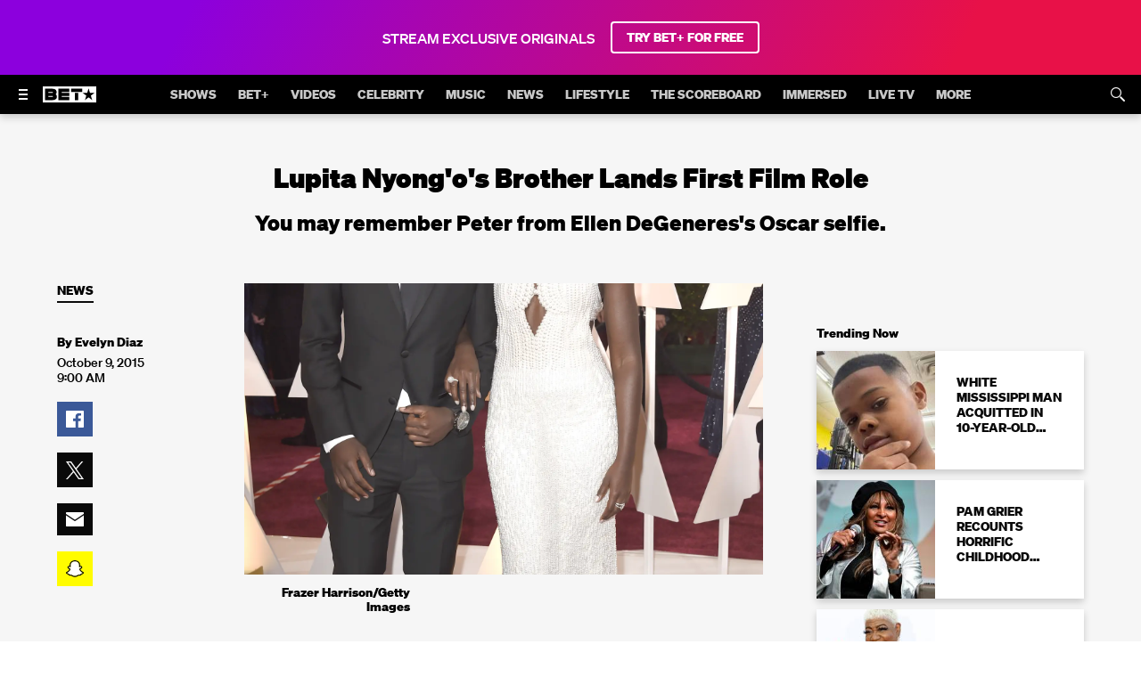

--- FILE ---
content_type: application/javascript; charset=UTF-8
request_url: https://www.bet.com/906.996bbe6c9cf13414.js
body_size: 57842
content:
"use strict";(self.webpackChunkwebplex_app=self.webpackChunkwebplex_app||[]).push([[906],{573:(e,t)=>{function n(e){var t,n="Recommendations Module",r="Upsell Module",a=((null==e?void 0:null===(t=e.detail)||void 0===t?void 0:t.element)||{}).overlayType;switch(a){case"recommendations":case"upsell":var i={recommendations:{clickNextButton:{type:"clickWatchNowButton",elementName:"Player Recommendations - Watch-now Button",elementModule:n},dismissUpNext:{type:"dismissRecommendations",elementName:"Player Recommendations - Dismiss Button",elementModule:n},displayUpNextOnCredit:{type:"displayRecommendationsOnCredit",elementName:"Player Recommendations",elementModule:n},displayUpNextOnDefault:{type:"displayRecommendationsOnDefault",elementName:"Player Recommendations",elementModule:n}},upsell:{clickNextButton:{type:"clickUpsellButton",elementName:"Player Upsell - Try-for-free button",elementModule:r},dismissUpNext:{type:"dismissUpsell",elementName:"Player Upsell - Dismiss button",elementModule:r},displayUpNextOnCredit:{type:"displayUpsellOnCredit",elementName:"Player Upsell",elementModule:r},displayUpNextOnDefault:{type:"displayUpsellOnDefault",elementName:"Player Upsell",elementModule:r}}}[a][e.detail.type]||{},o=i.type,l=i.elementName,u=i.elementModule;e.detail.type=o,e.detail.element.name=l,e.detail.element.module=u}return e}Object.defineProperty(t,"__esModule",{value:!0}),Object.defineProperty(t,"normalizeEndOfContentSlateEvents",{enumerable:!0,get:function(){return n}})},6998:(e,t,n)=>{Object.defineProperty(t,"__esModule",{value:!0}),Object.defineProperty(t,"default",{enumerable:!0,get:function(){return a}});var r=n(371616),a=function(e){var t,n=(null==e?void 0:e.type)==="description",a=null!==(t=null==e?void 0:e.language)&&void 0!==t?t:(0,r.getLanguageCodeFromLabel)(null==e?void 0:e.label);return n?"".concat(a,"_description"):a}},14542:(e,t,n)=>{Object.defineProperty(t,"__esModule",{value:!0}),Object.defineProperty(t,"updateCMCD",{enumerable:!0,get:function(){return a}});var r=n(177107);function a(e,t){var n=(e||{}).cmcd;return n&&(n.enabled=!(0,r.isUpLynkLiveStream)(t)),n}},16651:(e,t,n)=>{Object.defineProperty(t,"__esModule",{value:!0}),function(e,t){for(var n in t)Object.defineProperty(e,n,{enumerable:!0,get:t[n]})}(t,{addKvpToMicaUrl:function(){return _},addLatToMicaUrl:function(){return E},addPageTypeToMicaUrl:function(){return f},getBaseMicaURLFromConfig:function(){return h},getMicaConfig:function(){return T},getMicaURL:function(){return y},isMediaTokenExpired:function(){return m},isMicaError:function(){return p},isMicaSuccess:function(){return v},requestOptions:function(){return g}});var r=n(560486),a=n(731841),i=n(175105),o=n(371616),l=n(551205),u=n(36246),s=n(436857),d=n(348201),c=n(88770);function v(e,t){var n=t.content&&"object"==typeof t.content||(0,u.getState)(e,s.playerState.IS_LIVE);return!!(t&&"object"==typeof t&&t.stitchedstream&&"object"==typeof t.stitchedstream&&n)}function p(e){return!!(e&&"object"==typeof e&&e.error&&"object"==typeof e.error)}function y(e,t,n){t=decodeURI(t),(0,u.getState)(e,"isLive")&&!t.includes("{ssus}")&&(t+="&ssus={ssus}"),t+=(a=(r=(0,i.getSystemInfo)()||{}).browser,l=r.device,c=r.os,(a&&l&&c?"&browser=".concat(a,"&device=").concat(l,"&os=").concat(c):"")+(p=(v=(0,u.getState)(e,s.playerState.OVERRIDES)||{}).TPZadRuleId,y=v.csid,g=v.caid,h="",p&&(h+="&TPZadRuleId=".concat(p)),y&&(h+="&TPZfwCsidOverride=".concat(y)),g&&(h+="&TPZfwCaidOverride=".concat(g)),h));var r,a,l,c,v,p,y,g,h,T,S,m,P,A=null!==(P=null==n?void 0:null===(T=n.videoDetail)||void 0===T?void 0:T.authRequired)&&void 0!==P&&P,C=(0,u.getState)(e,"gpp")||{},b=(0,u.getState)(e,s.playerState.ROBUSTNESS),I=(0,u.getState)(e,s.playerState.DRM_CONTEXT),O=(0,u.getState)(e,s.playerState.FALLBACK_TO_SD),R=t.replace(/{authrequired}/,String(A)).replace(/{ssus}/,(0,u.getState)(e,s.playerState.USER_ID)).replace(/{client}/,"edgeplayer").replace(/{tveprovider}/,(null==n?void 0:null===(S=n.mediaToken)||void 0===S?void 0:S.provider)||"").replace(/{clientPlatform}/,(0,u.getState)(e,s.playerState.PLATFORM));if(R=E(R=f(R=_(R,n),n),e),C.gpp&&(R=R.replace(/{gppstring}/g,C.gpp).replace(/{gppsid}/g,C.sid)),(null==n?void 0:null===(m=n.videoDetail)||void 0===m?void 0:m.videoDescriptor)==="PlutoTvLive"&&(R=(R=R.replace(/{advertisingid}/,String(""))).replace(/&?serverSideAds=false/,"")),b&&I)switch(I){case d.DRM_CONTEXTS.widevine:R+="&widevineSupport=".concat(O?"L3":b);break;case d.DRM_CONTEXTS.fairplay:case d.DRM_CONTEXTS.playready:(O||"SD"===b)&&(R+="&TPZlimitSD=true")}return encodeURI(R=(0,o.removeUnhandledQueryTokens)(R))}function _(e,t){var n,r,a,i,o;return(null==t?void 0:null===(r=t.reportingData)||void 0===r?void 0:null===(n=r.kvp)||void 0===n?void 0:n.playerType)==="vpu"?o="vpu":(null==t?void 0:null===(i=t.reportingData)||void 0===i?void 0:null===(a=i.eden)||void 0===a?void 0:a.playerState)==="internal-embedded"&&(o="embed"),o&&(e="".concat(e,"&plyr=").concat(o)),e}function f(e,t){var n,r=null==t?void 0:null===(n=t.reportingData)||void 0===n?void 0:n.pageType;return r&&(e="".concat(e,"&ptype=").concat(r)),e}function E(e,t){var n=window.cbsoptanon,r=(0,u.getState)(t,s.playerState.OVERRIDES),a=(0,c.getNpaFlag)(n,r);return"".concat(e,"&lat=").concat(a)}function g(e){var t=e.mediaToken,n={"Content-Type":"application/json"};return(null==t?void 0:t.token)&&(n["X-VIA-TVE-MEDIATOKEN"]=t.token),{method:"GET",headers:n}}function h(e,t){var n=void 0!==e&&void 0!==e.videoDetail&&"string"==typeof e.videoDetail.videoServiceUrl?e.videoDetail.videoServiceUrl:"";if(void 0===n||""===n)throw new l.PluginError("seamless_source_url_invalid","Incorrect Mica URL",t);return n}function T(e,t){return S.apply(this,arguments)}function S(){return(S=r._(function(e,t){var n,r,i,o,d,c,p,_,f,E,T,S,m,P,A;return a._(this,function(a){switch(a.label){case 0:n=e.player,r=h(t,e),a.label=1;case 1:return a.trys.push([1,5,,6]),[4,t.getMediaToken(t.videoDetail)];case 2:return d=a.sent()||{},t.reportingData.tvemvpd=d.provider,t.mediaToken=d,c=y(n.id,r,t),p=g(t),[4,fetch(c,p)];case 3:return[4,(_=a.sent()).json()];case 4:if(f=a.sent(),v(n.id,f))return[2,f];throw E="seamless_response_parse",T=JSON.stringify(_),(null==f?void 0:null===(i=f.error)||void 0===i?void 0:i.diagnostics)&&"seamless_geo_blocked"===(E=null!==(S=l.MicaErrors[f.error.diagnostics])&&void 0!==S?S:E)&&((0,u.getState)(n.id,s.playerState.LOCALIZED_GEOBLOCK_ERRORS)&&(0,u.setState)(n.id,s.playerState.REQUEST_REGION,null==f?void 0:null===(m=f.error)||void 0===m?void 0:m.requestregion),T="Problem with Geo location."),(null===(o=window)||void 0===o?void 0:o.newrelic)&&(P={micaUrl:c,micaErrorCode:E,micaErrorResponse:T,micaErrorData:JSON.stringify(f)},window.newrelic.noticeError(Error("Mica Debug Error"),P)),new l.PluginError(E,T,e);case 5:if((null==(A=a.sent())?void 0:A.errorCode)==="StreamLimitReached")throw new l.PluginError(s.playerErrorFlags.AUTH_MAX_STREAM_LIMIT,null==A?void 0:A.developerMessage,e);if(A.internalName)throw A;throw new l.PluginError("seamless_response_load",A.message,e);case 6:return[2]}})})).apply(this,arguments)}function m(e){if(!e)return!1;try{var t,n,r=null===(t=JSON.parse(window.atob(null==e?void 0:null===(n=e.split("."))||void 0===n?void 0:n[1])))||void 0===t?void 0:t.exp;return"number"==typeof r&&1e3*r<Date.now()}catch(e){return!1}}},20915:(e,t,n)=>{Object.defineProperty(t,"__esModule",{value:!0}),Object.defineProperty(t,"isNotProxy",{enumerable:!0,get:function(){return a}});var r=n(551205);function a(){var e=arguments.length>0&&void 0!==arguments[0]?arguments[0]:"//playerconfig.mtvnservices.com";return fetch(e).then(function(e){if(e.ok)return e.json();throw new r.PluginError("vpn_detection_response_parse","Principal detected")}).then(function(e){var t=e.principal;if(void 0!==t&&t)throw new r.PluginError("vpn_detection_vpn_detected","")})}},27966:(e,t)=>{function n(e,t){var n,r,a,i;(null==e?void 0:null===(r=e.ad)||void 0===r?void 0:null===(n=r.ssai)||void 0===n?void 0:n.authToken)&&(e.ad.ssai.authToken=null==t?void 0:null===(a=t.imasdk)||void 0===a?void 0:a.authtoken,e.ad.ssai.apiKey=null==t?void 0:null===(i=t.imasdk)||void 0===i?void 0:i.authtoken)}Object.defineProperty(t,"__esModule",{value:!0}),Object.defineProperty(t,"updateSsaiAuthToken",{enumerable:!0,get:function(){return n}})},29340:(e,t)=>{Object.defineProperty(t,"__esModule",{value:!0}),function(e,t){for(var n in t)Object.defineProperty(e,n,{enumerable:!0,get:t[n]})}(t,{replayOverlayPluginClass:function(){return n},replayPluginClass:function(){return r},replayPluginCss:function(){return a}});var n="ui__replay-overlay-plugin",r="ui__replay-plugin",a="\n  .".concat(n," {\n    align-items: center;\n    background-color: black;\n    background-position: center center;\n    background-size: cover;\n    display: flex;\n    height: 100%;\n    justify-content: center;\n    position: absolute;\n    top: 0;\n    width: 100%;\n    z-index: 1;\n  }\n\n  .").concat(r,' {\n    border: none;\n    outline: 0;\n    padding: 0;\n    margin: 0;\n    width: 30px;\n    height: 30px;\n    line-height: inherit;\n    border-radius: none;\n    font-size: inherit;\n    text-align: center;\n    margin: 0;\n    cursor: pointer;\n    background-size: cover;\n    background-color: transparent;\n    background-position: center center;\n    background-image: url(\'data:image/svg+xml,<svg fill="white" viewBox="0 0 512 512" xmlns="http://www.w3.org/2000/svg"><path d="m437.089844 74.980469c-48.308594-48.351563-112.539063-74.980469-180.855469-74.980469-61.578125 0-120.164063 21.808594-166.527344 61.699219l-49.601562-48.738281-9.9375 168.507812 171.300781-12.667969-48.609375-45.027343c29.421875-23.101563 65.570313-35.667969 103.375-35.667969 92.492187 0 167.742187 75.316406 167.742187 167.894531s-75.25 167.898438-167.742187 167.898438c-42.464844 0-82.976563-15.917969-114.078125-44.816407-30.933594-28.75-49.796875-67.6875-53.109375-109.644531l-1.09375-13.816406h-87.953125l.949219 15.894531c8.066406 134.851563 120.199219 240.484375 255.285156 240.484375 68.316406 0 132.546875-26.628906 180.855469-74.980469 48.304687-48.351562 74.910156-112.640625 74.910156-181.019531s-26.605469-132.667969-74.910156-181.019531zm0 0"/></svg>\');\n    background-repeat: no-repeat;\n  }\n')},36246:(e,t,n)=>{Object.defineProperty(t,"__esModule",{value:!0}),function(e,t){for(var n in t)Object.defineProperty(e,n,{enumerable:!0,get:t[n]})}(t,{clearAll:function(){return v},clearState:function(){return c},generateState:function(){return l},getInitialState:function(){return o},getState:function(){return s},mergeState:function(){return p},readState:function(){return u},resetDatas:function(){return y},setState:function(){return d}});var r=n(441293),a=n(371616),i={},o=function(){return{mgid:"",playId:"",userId:"",sessionId:(0,a.generateGUID)(),mgids:new Set,platform:"desktop",platformSender:"",playerName:"Avia Web Plugin",playerStartTime:0,playerType:"immersive",playerContainer:null,requestRegion:null,startSeekTime:0,localization:{error:{}},lastUpdatedPlayhead:null,currentChapter:null,initialLoadRequest:null,isAdBreakActive:null,isDAI:!1,isLive:null,isLiveRestart:null,isPluto:null,isWCTV:!1,autoplayBlocked:!1,edenHasContentStarted:!1,gamePreroll:null,disableChapterTracking:!1,audioTrackInitiated:!1,currentPlaylistIndex:0,accessTier:null,platformAdvertId:null,overrides:{TPZadRuleId:null,csid:null,caid:null,isLat:null},zMoatCallbackUrl:null,drmContext:null,robustness:null,fallbackToSD:!1,isFallbackToSDLoading:!1}};function l(e){i[e]=o()}function u(e){return i[e]?r._({},i[e]):{}}function s(e,t){return void 0===i[e]&&l(e),i[e][t]}function d(e,t,n){return void 0===i[e]&&l(e),i[e][t]=n,n}function c(e,t){void 0!==i[e]&&(i[e][t]=null)}function v(e){void 0!==i[e]&&(Object.keys(i[e]).filter(function(e){return"sessionId"!==e&&"platform"!==e}).forEach(function(t){i[e][t]=null}),i[e].mgids=new Set)}function p(e,t){void 0!==i[e]&&null!==t&&"object"==typeof t&&Object.keys(t).forEach(function(n){i[e][n]=t[n]})}function y(e,t){if(void 0!==i[e]){var n=i[e];t.forEach(function(e){void 0!==n[e]&&(n[e]=o()[e])})}}},51798:(e,t,n)=>{Object.defineProperty(t,"__esModule",{value:!0}),Object.defineProperty(t,"LiveRestartPlugin",{enumerable:!0,get:function(){return T}});var r=n(560486),a=n(547070),i=n(356561),o=n(391884),l=n(850717),u=n(358200),s=n(441293),d=n(111290),c=n(849112),v=n(731841),p=n(175105),y=n(37142),_=n(195212),f=n(36246),E=n(16651),g=n(108067),h=n(436857),T=function(e){u._(n,e);var t=c._(n);function n(){return a._(this,n),t.apply(this,arguments)}return i._(n,[{key:"getId",value:function(){return h.pluginNames.LIVE_RESTART}},{key:"onRegister",value:function(e,t,r){o._(l._(n.prototype),"onRegister",this).call(this,e,t,r)}},{key:"getEventInterests",value:function(){return[p.PlayerEvent.PLUGIN_EVENT]}},{key:"handlePlayerEvent",value:function(e){var t,n;(null==e?void 0:null===(t=e.detail)||void 0===t?void 0:t.type)===h.customEvents.LIVE_RESTART&&(null==e?void 0:null===(n=e.detail)||void 0===n?void 0:n.startTime)!==void 0&&(e.detail.startTime>0?this.getLiveRestartConfig(e):this.returnToLive())}},{key:"getLiveRestartConfig",value:function(e){var t=this;return r._(function(){var n,r,a,i,o;return v._(this,function(l){switch(l.label){case 0:r=((n=((0,f.getState)(t.player.id,(0,f.getState)(t.player.id,h.playerState.MGID))||{}).videoDetail)||{}).videoServiceUrl,a="".concat((0,E.getMicaURL)(t.player.id,r,n),"&programStartTime=").concat(e.detail.startTime),l.label=1;case 1:return l.trys.push([1,5,,6]),[4,(0,E.requestOptions)(t.options)];case 2:return i=l.sent(),[4,fetch(a,i)];case 3:return[4,l.sent().json()];case 4:return(o=l.sent())&&((0,f.setState)(t.player.id,h.playerState.IS_LIVE_RESTART,!0),t.restartContentStream({event:e,liveRestartResponse:o})),[3,6];case 5:return l.sent(),console.error("TOPAZ FAILURE: Error retrieving stream data and manifest"),[3,6];case 6:return[2]}})})()}},{key:"restartContentStream",value:function(e){var t=e.event,n=e.liveRestartResponse,a=this;return r._(function(){return v._(this,function(e){switch(e.label){case 0:return(0,g.addItemFromConfig)(a.services,d._(s._({},a.options),{topazFeed:n}),1),[4,a.player.getPlugin(y.PLAYLIST).next().then(function(){a.services.event.dispatchPluginEvent({type:h.customEvents.CONTENT_RESTARTED,startTime:t.detail.startTime})})];case 1:return e.sent(),[2]}})})()}},{key:"returnToLive",value:function(){var e=this;return r._(function(){var t;return v._(this,function(n){switch(n.label){case 0:if((null==(t=e.player.getPlugin(y.PLAYLIST))?void 0:t.currentIndex)!==1)return[3,2];return t.prev(),[4,t.removeResourceAtIndex(1).then(function(){(0,f.setState)(e.player.id,h.playerState.IS_LIVE_RESTART,!1),e.services.event.dispatchPluginEvent({type:h.customEvents.RETURN_TO_LIVE})})];case 1:n.sent(),n.label=2;case 2:return[2]}})})()}}]),n}(_.BasePlugin)},53752:(e,t)=>{Object.defineProperty(t,"__esModule",{value:!0}),function(e,t){for(var n in t)Object.defineProperty(e,n,{enumerable:!0,get:t[n]})}(t,{getSysRefs:function(){return n},getSysRefsDescription:function(){return a},getSysRefsUri:function(){return r}});var n=function(e){var t,n,r=e.sysName,a=e.sysDescription,i=e.videoDetail;return null!==(n=null==i?void 0:null===(t=i.sysRefs)||void 0===t?void 0:t.find(function(e){return a?(null==e?void 0:e.sysName)===r&&(null==e?void 0:e.sysDescription)===a:(null==e?void 0:e.sysName)===r}))&&void 0!==n?n:null},r=function(e){var t,r=n({sysName:e.sysName,sysDescription:e.sysDescription,videoDetail:e.videoDetail});return null!==(t=null==r?void 0:r.uri)&&void 0!==t?t:null},a=function(e){var t,r=n({sysName:e.sysName,sysDescription:e.sysDescription,videoDetail:e.videoDetail});return null!==(t=null==r?void 0:r.sysDescription)&&void 0!==t?t:null}},53838:(e,t,n)=>{Object.defineProperty(t,"__esModule",{value:!0}),function(e,t){for(var n in t)Object.defineProperty(e,n,{enumerable:!0,get:t[n]})}(t,{overlayClass:function(){return a},overlayCss:function(){return o},overlayImageClass:function(){return i}});var r=n(894603),a="".concat(r.namespace,"__overlay"),i="".concat(a,"-image"),o="\n  .".concat(a," {\n    display: flex;\n    flex-flow: row;\n    height: 100%;\n    left: 0;\n    position: absolute;\n    top: 0;\n    width: 100%;\n    padding: 680px 10px;\n    touch-action: none;\n    pointer-events: none;\n  }\n\n  .").concat(i," {\n    height: 42px;\n    margin: 10px;\n    z-index: 20;\n  }\n")},56705:(e,t,n)=>{Object.defineProperty(t,"__esModule",{value:!0}),function(e,t){for(var n in t)Object.defineProperty(e,n,{enumerable:!0,get:t[n]})}(t,{PlayerProgressMarker:function(){return y},PlayerStreamSessionInfo:function(){return p},PlutoTvAdBreakComplete:function(){return g},PlutoTvAdBreakStart:function(){return E},PlutoTvAdHeartbeat:function(){return S},PlutoTvAdPlay:function(){return T},PlutoTvAdStart:function(){return h},PlutoTvAdStop:function(){return m},PlutoTvPlayerContentEnd:function(){return f},PlutoTvPlayerContentStart:function(){return _}});var r=n(547070),a=n(358200),i=n(441293),o=n(111290),l=n(849112),u=n(436857),s=n(36246),d=n(472763),c=function(e){a._(n,e);var t=l._(n);function n(e){var a,i,o=e.player,l=e.event;r._(this,n),a=t.call(this,{player:o,event:l});var d=(l.detail||{}).session,c=(null==d?void 0:null===(i=d.clips)||void 0===i?void 0:i[0])||{},v=c.clipID,p=c.episodeID;return a.data.metadata={clientId:(0,s.getState)(o.id,u.playerState.USER_ID),clipId:v,episodeId:p},a}return n}(n(357347).BasePlayerEvent),v=function(e){a._(n,e);var t=l._(n);function n(e){var a,l=e.player,u=e.event;r._(this,n),a=t.call(this,{player:l,event:u});var s=u.detail||{},d=s.session,c=s.currentAdIndex,v=Number.isInteger(c)?d.adBreak.ads[c]:{};return a.data=o._(i._({},a.data),{adRef:v.ID,creativeRef:v.ID}),a}return n}(c),p=function(e){a._(n,e);var t=l._(n);function n(e){var a,l,u=e.player,s=e.event,c=e.options;r._(this,n),a=t.call(this,{player:u,event:s});var v=(s.detail||{}).session;return a.eventType=d.edenEvents.STREAM_SESSION_INFO,a.data.metadata=o._(i._({},a.data.metadata),{channelId:null==v?void 0:null===(l=v.streamInfo)||void 0===l?void 0:l.streamID,environment:null==c?void 0:c.environment,sessionId:null==v?void 0:v.id}),delete a.data.streamRef,a}return n}(c),y=function(e){a._(n,e);var t=l._(n);function n(e){var a,i=e.player,o=e.event;return r._(this,n),(a=t.call(this,{player:i,event:o})).eventType=d.edenEvents.PROGRESS_MARKER,a}return n}(c),_=function(e){a._(n,e);var t=l._(n);function n(e){var a,i=e.player,o=e.event;return r._(this,n),(a=t.call(this,{player:i,event:o})).eventType=d.edenEvents.CONTENT_START,a}return n}(c),f=function(e){a._(n,e);var t=l._(n);function n(e){var a,i=e.player,o=e.event;return r._(this,n),(a=t.call(this,{player:i,event:o})).eventType=d.edenEvents.CONTENT_END,a}return n}(c),E=function(e){a._(n,e);var t=l._(n);function n(e){var a,i=e.player,o=e.event,l=e.playhead;return r._(this,n),(a=t.call(this,{player:i,event:o})).eventType=d.edenEvents.AD_BREAK_START,a.data.playhead=Math.round(l||0),a}return n}(c),g=function(e){a._(n,e);var t=l._(n);function n(e){var a,i=e.player,o=e.event;return r._(this,n),(a=t.call(this,{player:i,event:o})).eventType=d.edenEvents.AD_BREAK_COMPLETE,a}return n}(c),h=function(e){a._(n,e);var t=l._(n);function n(e){var a,i=e.player,o=e.event;r._(this,n),(a=t.call(this,{player:i,event:o})).eventType=d.edenEvents.AD_START;var l=o.detail||{},u=l.session,s=l.currentAdIndex,c=Number.isInteger(s)?u.adBreak.ads[s]:{};return a.data.length=Math.round((null==c?void 0:c.duration)/1e3),a}return n}(v),T=function(e){a._(n,e);var t=l._(n);function n(e){var a,i=e.player,o=e.event;return r._(this,n),(a=t.call(this,{player:i,event:o})).eventType=d.edenEvents.AD_PLAYING,a.data.adPlayhead=o.detail.adPlayhead,delete a.data.metadata,a}return n}(v),S=function(e){a._(n,e);var t=l._(n);function n(e){var a,i=e.player,o=e.event;return r._(this,n),(a=t.call(this,{player:i,event:o})).eventType=d.edenEvents.AD_HEARTBEAT,a.data.adPlayhead=o.detail.adPlayhead,delete a.data.metadata,a}return n}(v),m=function(e){a._(n,e);var t=l._(n);function n(e){var a,i=e.player,o=e.event;return r._(this,n),(a=t.call(this,{player:i,event:o})).eventType=d.edenEvents.AD_STOP,a.data.adPlayhead=o.detail.adPlayhead,a}return n}(v)},88770:(e,t)=>{Object.defineProperty(t,"__esModule",{value:!0}),Object.defineProperty(t,"getNpaFlag",{enumerable:!0,get:function(){return n}});var n=function(e,t){if(null==t?void 0:t.isLat)return t.isLat;var n="1";return(null==e?void 0:e.cmd)&&e.cmd.push(function(e){e.ads.getNpaFlag(function(e){n="".concat(e)})}),n}},91624:(e,t)=>{Object.defineProperty(t,"__esModule",{value:!0}),Object.defineProperty(t,"getUSPrivacyCookie",{enumerable:!0,get:function(){return n}});var n=function(){return"; ".concat(document.cookie).split("; usprivacy=").pop().split(";")[0]}},103942:(e,t,n)=>{Object.defineProperty(t,"__esModule",{value:!0}),Object.defineProperty(t,"getThumbnailTrackUrl",{enumerable:!0,get:function(){return i}});var r=n(436857),a=n(36246);function i(e,t,n){var i,o,l,u,s,d;return(0,a.getState)(t,r.playerState.IS_LIVE)||navigator.maxTouchPoints&&!n?null:null!==(d=null==e?void 0:null===(s=e.thumbnails)||void 0===s?void 0:null===(u=s.webvtt)||void 0===u?void 0:null===(l=u.urltemplate)||void 0===l?void 0:l.replace("{size}",null==e?void 0:null===(o=e.thumbnails)||void 0===o?void 0:null===(i=o.webvtt)||void 0===i?void 0:i.small))&&void 0!==d?d:null}},106215:(e,t,n)=>{Object.defineProperty(t,"__esModule",{value:!0}),function(e,t){for(var n in t)Object.defineProperty(e,n,{enumerable:!0,get:t[n]})}(t,{getAdClickThroughUrl:function(){return c},getAdData:function(){return d},updateAdData:function(){return s}});var r=n(441293),a=n(111290),i=n(175105),o=n(371616),l={adBreakDuration:0,adPlayhead:0},u={adId:"",creativeId:"",adDuration:0,adPosition:0,adTitle:"",playhead:0,destinationUrl:""},s=function(e){switch(e.type){case i.PlayerEvent.AD_BREAK_METADATA:var t=e.detail.adBreakInfo,n=t.adBreakDuration,o=t.adPlayhead;l=a._(r._({},l),{adBreakDuration:n,adPlayhead:o});break;case i.PlayerEvent.AD_START:var s,d,v=e.detail.adInfo,p=v.adId,y=v.creativeId,_=v.adPosition,f=v.adTitle,E=v.playhead,g=v.adDuration,h=v.adObject,T=v.clickThroughUrl,S=(null===(d=e.detail.adInfo)||void 0===d?void 0:null===(s=d.adObject)||void 0===s?void 0:s.data)||{},m=S.ad_id,P=S.creative_id;u=a._(r._({},u),{adId:p||(void 0===m?"":m)||"0",creativeId:y||(void 0===P?"":P)||"0",adPosition:_,adTitle:f,playhead:E||0,adDuration:Math.round(g),destinationUrl:c(h,T)});break;case i.PlayerEvent.AD_PROGRESS:u.playhead=Math.round(e.detail.currentTime)}},d=function(){return{adInfo:u,adBreakInfo:l}};function c(e,t){var n,r=(null==e?void 0:e.j)||{},a=r.j,i=r.l;return n=(0,o.isValidUrl)(a)?a:(0,o.isValidUrl)(i)?i:null,t||n}},108067:(e,t,n)=>{Object.defineProperty(t,"__esModule",{value:!0}),function(e,t){for(var n in t)Object.defineProperty(e,n,{enumerable:!0,get:t[n]})}(t,{addItemFromConfig:function(){return r.addItemFromConfig},addItems:function(){return r.addItems}});var r=n(195601)},119145:(e,t,n)=>{Object.defineProperty(t,"__esModule",{value:!0}),Object.defineProperty(t,"ReportingPlugin",{enumerable:!0,get:function(){return S}});var r=n(547070),a=n(356561),i=n(391884),o=n(850717),l=n(358200),u=n(441293),s=n(864705),d=n(849112),c=n(175105),v=n(356833),p=n(195212),y=n(854487),_=n(36246),f=n(441666),E=n(472763),g=n(436857),h=n(190640),T=n(637313),S=function(e){l._(n,e);var t=d._(n);function n(){return r._(this,n),t.apply(this,arguments)}return a._(n,[{key:"getId",value:function(){return g.pluginNames.REPORTING}},{key:"onRegister",value:function(e,t,r){var a,l,u=this;i._(o._(n.prototype),"onRegister",this).call(this,e,t,r),this.liveRestarting=!1,this.edenCallback=t.edenCallback.current?t.edenCallback:{current:t.edenCallback},this.heartbeatInterval=null,this.adHeartbeatInterval=null,this.isContinueWatching=t.startTime>0,this.hasCompleted=!1,this.isSafari=(null==r?void 0:null===(l=r.system)||void 0===l?void 0:null===(a=l.info)||void 0===a?void 0:a.browser)==="Safari",this.adPlayhead=0,this.adBreakActive=!1,this.isAdPaused=!1,this.lastKnownPlayhead=0,this.hasPlayDispatched=!1,this.isLiveStream=(0,_.getState)(this.player.id,g.playerState.IS_PLUTO)||(0,_.getState)(this.player.id,g.playerState.IS_LIVE),(0,c.getAutoplayCapabilities)().then(function(t){var n=!t.supportsMutedAutoplay&&!t.supportsUnmutedAutoplay;(0,_.setState)(e.id,g.playerState.AUTOPLAY_BLOCKED,n)}),(0,T.initParselyStrategyForAviaPlayer)(e),window.addEventListener("beforeunload",function(){u.unloadHeartbeatEvents()},{once:!0,capture:!0})}},{key:"destroy",value:function(){this.unloadHeartbeatEvents(),i._(o._(n.prototype),"destroy",this).call(this)}},{key:"getEventInterests",value:function(){return[c.PlayerEvent.AUDIO_TRACK_CHANGE,c.PlayerEvent.CONTENT_COMPLETE,c.PlayerEvent.CONTENT_PROGRESS,c.PlayerEvent.CONTENT_SEGMENT_START,c.PlayerEvent.CONTENT_START,c.PlayerEvent.ERROR,c.PlayerEvent.FULLSCREEN_CHANGE,c.PlayerEvent.METRIC,c.PlayerEvent.MUTE_CHANGE,c.PlayerEvent.PLUGIN_EVENT,c.PlayerEvent.READY,c.PlayerEvent.RESOURCE_BUFFERING,c.PlayerEvent.RESOURCE_END,c.PlayerEvent.RESOURCE_START,c.PlayerEvent.TEXT_TRACK_CHANGE].concat(s._((0,f.getAdEvents)()))}},{key:"resetEdenReporting",value:function(e){var t=e||{},n=t.detail,r=t.type,a=(n||{}).type;(r===c.PlayerEvent.RESOURCE_START||r===c.PlayerEvent.PLUGIN_EVENT&&a===g.customEvents.CLICK_REPLAY)&&(this.hasCompleted=!1)}},{key:"handlePlayerEvent",value:function(e){if(this.resetEdenReporting(e),!(this.hasCompleted||this.shouldIgnoreDuringLiveRestart(e))){if(this.updatePlayhead(e),(0,f.isAdEvent)(e))return this.handleAdEvent(e);if((0,f.isReportingPluginEvent)(e))return this.handleReportingPluginEvent(e);switch(null==e?void 0:e.type){case c.PlayerEvent.CONTENT_COMPLETE:return this.handleContentComplete(e);case c.PlayerEvent.CONTENT_PROGRESS:return this.handleContentProgress(e);case c.PlayerEvent.CONTENT_SEGMENT_START:return this.handleContentSegmentStart(e);case c.PlayerEvent.CONTENT_START:return this.handleContentStart(e);case c.PlayerEvent.FULLSCREEN_CHANGE:case c.PlayerEvent.MUTE_CHANGE:return this.triggerPlayerEvent(e,this.playhead);case c.PlayerEvent.METRIC:return this.handleMetricEvent(e);case c.PlayerEvent.RESOURCE_END:return this.handleResourceEnd(e);default:if(this.adBreakActive)return;this.triggerPlayerEvent(e,this.playhead)}}}},{key:"shouldIgnoreDuringLiveRestart",value:function(e){var t,n=c.PlayerEvent.PLUGIN_EVENT,r=c.PlayerEvent.RESOURCE_START,a=c.PlayerEvent.CONTENT_PROGRESS,i=null==e?void 0:e.type,o=null==e?void 0:null===(t=e.detail)||void 0===t?void 0:t.type;return this.liveRestarting||i!==n||(this.liveRestarting="liverestart"===o),this.liveRestarting&&i===r&&(this.liveRestarting=!1),this.liveRestarting&&"errorSlate"!==o&&"contentRestarted"!==o&&"returnToLive"!==o&&i!==a}},{key:"handleAdEvent",value:function(e){switch((0,f.updateAdData)(e),null==e?void 0:e.type){case c.PlayerEvent.AD_BREAK_START:this.adBreakActive=!0,(0,_.setState)(this.player.id,g.playerState.IS_AD_BREAK_ACTIVE,!0);break;case c.PlayerEvent.AD_BREAK_COMPLETE:clearInterval(this.adHeartbeatInterval),this.adHeartbeatInterval=null,this.hasPlayDispatched=!0,this.adBreakActive=!1,(0,_.setState)(this.player.id,g.playerState.IS_AD_BREAK_ACTIVE,!1);break;case c.PlayerEvent.AD_START:this.loadAdHeartbeatEvent();break;case c.PlayerEvent.AD_COMPLETE:clearInterval(this.adHeartbeatInterval),this.adHeartbeatInterval=null;break;case c.PlayerEvent.AD_PAUSED:this.isAdPaused=!0;break;case c.PlayerEvent.AD_PLAYING:if(!this.isAdPaused)return;this.isAdPaused=!1}this.triggerAdEvent(e,this.playhead)}},{key:"handleReportingPluginEvent",value:function(e){(0,f.isPlutoAdPlaying)(e)&&(this.adBreakActive=!0),(0,f.isPlutoAdBreakComplete)(e)&&(this.adBreakActive=!1),this.triggerPlayerEvent(e,this.playhead)}},{key:"handleMetricEvent",value:function(e){var t,n,r,a,i,o,l=!E.metricEvents.includes(e.detail.metric.key);this.adBreakActive||this.isLiveStream||l||((null==e?void 0:null===(n=e.detail)||void 0===n?void 0:null===(t=n.metric)||void 0===t?void 0:t.key)===g.aviaMetricType.SEEK&&(this.playhead=null==e?void 0:null===(o=e.detail)||void 0===o?void 0:null===(i=o.metric)||void 0===i?void 0:i.value),(null==e?void 0:null===(a=e.detail)||void 0===a?void 0:null===(r=a.metric)||void 0===r?void 0:r.key)===g.aviaMetricType.PLAY&&(this.hasPlayDispatched=!0),this.triggerPlayerEvent((0,f.transformMetricEvent)(e),this.playhead))}},{key:"handleContentComplete",value:function(e){this.hasCompleted=!0,clearInterval(this.heartbeatInterval),this.heartbeatInterval=null,this.playhead=this.player.contentTime||this.player.contentDuration,this.triggerPlayerEvent(e,this.playhead)}},{key:"handleContentStart",value:function(e){this.loadHeartbeatEvent(),(0,_.getState)(this.player.id,g.playerState.IS_PLUTO)||this.hasPlayDispatched||this.triggerPlayerEvent(e,this.playhead)}},{key:"handleContentSegmentStart",value:function(e){this.adBreakActive&&(clearInterval(this.adHeartbeatInterval),this.adHeartbeatInterval=null,this.adBreakActive=!1),this.triggerPlayerEvent(e,this.playhead)}},{key:"handleContentProgress",value:function(e){this.isLiveStream&&(this.playhead=Math.floor(e.detail.elapsedTimeMs/1e3)),this.triggerPlayerEvent(e,this.playhead)}},{key:"handleResourceEnd",value:function(e){var t;this.hasCompleted=!0,clearInterval(this.heartbeatInterval),this.heartbeatInterval=null,this.playhead=Math.floor(null===(t=e.detail)||void 0===t?void 0:t.contentTime),this.triggerPlayerEvent(e,this.playhead),(0,v.setItem)((0,v.getStorage)("sessionStorage"),g.sessionStorageKeys.AUTO_ADVANCE,null)}},{key:"loadHeartbeatEvent",value:function(){var e=this;this.options.edenHeartbeatInterval&&!this.heartbeatInterval&&(this.heartbeatInterval=setInterval(function(){if(!e.adBreakActive&&!e.hasCompleted){if(!document.body.contains(e.services.playerOptions.container)){(0,c.removeVideoPlayer)(e.player.id);return}e.edenCallback.current(new h.EdenEvent.PlayerHeartbeat({player:e.player,event:null,playhead:e.playhead}))}},1e3*this.options.edenHeartbeatInterval))}},{key:"loadAdHeartbeatEvent",value:function(){var e=this;this.options.edenAdHeartbeatInterval&&this.adBreakActive&&!this.adHeartbeatInterval&&(this.adHeartbeatInterval=setInterval(function(){e.hasCompleted||e.edenCallback.current(new h.EdenEvent.AdHeartbeat({player:e.player,event:null,options:u._({},e.options,(0,f.getAdData)())}))},1e3*this.options.edenAdHeartbeatInterval))}},{key:"unloadHeartbeatEvents",value:function(){clearInterval(this.adHeartbeatInterval),Math.floor(this.player.contentTime)>=Math.floor(this.player.contentDuration)||this.hasCompleted||(clearInterval(this.heartbeatInterval),this.edenCallback.current(new h.EdenEvent.PlayerStop({player:this.player,event:null,playhead:this.playhead})),this.hasCompleted=!0)}},{key:"updatePlayhead",value:function(e){var t,n,r;if((null==e?void 0:null===(t=e.detail)||void 0===t?void 0:t.type)===y.TrackingUiEvent.CLOSE_PLAYER){this.lastKnownPlayhead=this.playhead;return}if(!this.isLiveStream&&e.type===c.PlayerEvent.AD_BREAK_METADATA&&(null==e?void 0:null===(r=e.detail)||void 0===r?void 0:null===(n=r.adBreakInfo)||void 0===n?void 0:n.adServerName)==="freewheel"){var a,i,o=null==e?void 0:null===(i=e.detail)||void 0===i?void 0:null===(a=i.adBreakInfo)||void 0===a?void 0:a.startTime;this.playhead=Math.floor(o>0?o-1:o)}this.isLiveStream||(0,f.isAdEvent)(e)||(this.playhead=this.player.contentTime)}},{key:"triggerAdEvent",value:function(e,t){var n=this,r=u._({},this.options,(0,f.getAdData)());(0,f.transformEvent)(this.player,e,r,t).forEach(function(e){return n.edenCallback.current(e)})}},{key:"triggerPlayerEvent",value:function(e,t){var n,r,a=this,i=c.PlayerEvent.RESOURCE_START,o=c.PlayerEvent.CONTENT_START,l=c.PlayerEvent.TEXT_TRACK_CHANGE,u=c.PlayerEvent.AUDIO_TRACK_CHANGE,s=this.player.id,d=this.options,v=d.mgid,p=d.startTime,y=(0,_.getState)(s,v),E=(null==y?void 0:null===(r=y.videoDetail)||void 0===r?void 0:null===(n=r.closingCreditsTime)||void 0===n?void 0:n.milliseconds)/1e3,g=this.isContinueWatching&&p<E&&t<=p;[i,o,l,u].includes(e.type)&&g&&(t=p),(0,f.transformEvent)(this.player,e,this.options,t).forEach(function(e){return a.edenCallback.current(e)})}}]),n}(p.BasePlugin)},133214:(e,t,n)=>{Object.defineProperty(t,"__esModule",{value:!0}),Object.defineProperty(t,"default",{enumerable:!0,get:function(){return i}});var r=n(331881),a=n(436857),i=function(e){var t,n;return[a.customEvents.CHAPTER_START,a.customEvents.CHAPTER_COMPLETE,r.PLUTO_EVENTS.STREAM_SESSION_INFO,r.PLUTO_EVENTS.CONTENT_START,r.PLUTO_EVENTS.CONTENT_END,r.PLUTO_EVENTS.AD_START,r.PLUTO_EVENTS.AD_PLAYING,r.PLUTO_EVENTS.AD_PAUSED,r.PLUTO_EVENTS.AD_HEARTBEAT,r.PLUTO_EVENTS.AD_STOP,r.PLUTO_EVENTS.AD_BREAK_START,r.PLUTO_EVENTS.AD_BREAK_COMPLETE,r.PLUTO_EVENTS.PROGRESS_MARKER,a.customEvents.DISMISS_CHANNELS,a.customEvents.DISMISS_UP_NEXT,a.customEvents.CLICK_AD_PAUSE,a.customEvents.CLICK_AD_PLAY,a.customEvents.CLICK_AUDIO_TRACK_BUTTON,a.customEvents.CLICK_CHANNELS_TOGGLE,a.customEvents.CLICK_CHANNEL_TILE,a.customEvents.CLICK_CHANNEL_RIGHT_ARROW,a.customEvents.CLICK_CHANNEL_LEFT_ARROW,a.customEvents.CLICK_CC_TOGGLE,a.customEvents.CLICK_PAUSE_BUTTON,a.customEvents.CLICK_PLAY_BUTTON,a.customEvents.CLICK_PLAY_TOGGLE,a.customEvents.CLICK_SETTINGS_BUTTON,a.customEvents.CLICK_NEXT_BUTTON,a.customEvents.CLICK_WATCH_CREDITS_BUTTON,a.customEvents.CLOSE_PLAYER,a.customEvents.FALLBACK_TO_SD,a.customEvents.ERROR_SLATE,a.customEvents.SIMULATED_FULLSCREEN,a.customEvents.SKIP_AD].includes(null==e?void 0:null===(t=e.detail)||void 0===t?void 0:t.type)||["languageselect"].includes(null==e?void 0:null===(n=e.detail)||void 0===n?void 0:n.type)}},138993:(e,t,n)=>{Object.defineProperty(t,"__esModule",{value:!0}),Object.defineProperty(t,"default",{enumerable:!0,get:function(){return a}});var r=n(232637)._(n(303490)),a=function(e){return(0,r.default)().includes(null==e?void 0:e.type)}},141206:(e,t,n)=>{Object.defineProperty(t,"__esModule",{value:!0}),Object.defineProperty(t,"default",{enumerable:!0,get:function(){return a}});var r=n(232637)._(n(144949)),a=function(e){var t=arguments.length>1&&void 0!==arguments[1]?arguments[1]:32,n=(0,r.default)();return n.setAttribute("viewport","0 0 ".concat(t," ").concat(t)),n.setAttribute("preserveAspectRatio","xMinYMin"),n.setAttribute("xmlns","http://www.w3.org/2000/svg"),n.setAttribute("aria-hidden","true"),n.innerHTML=e,n}},144949:(e,t)=>{Object.defineProperty(t,"__esModule",{value:!0}),Object.defineProperty(t,"default",{enumerable:!0,get:function(){return r}});var n=document.createElementNS("http://www.w3.org/2000/svg","svg"),r=function(){return n.cloneNode()}},177107:(e,t)=>{function n(e){var t,n=(null==e?void 0:null===(t=e.topazFeed)||void 0===t?void 0:t.stitchedstream)||{},r=n.cdn,a=n.streamingtype;return"uplynk"===r&&"live"===a}Object.defineProperty(t,"__esModule",{value:!0}),Object.defineProperty(t,"isUpLynkLiveStream",{enumerable:!0,get:function(){return n}})},188242:(e,t,n)=>{Object.defineProperty(t,"__esModule",{value:!0}),Object.defineProperty(t,"default",{enumerable:!0,get:function(){return i}});var r=n(175105),a=n(472763),i=function(e){var t={timeStamp:e.timeStamp||Date.now(),type:a.eventsMappings[e.detail.metric.key],detail:{}};switch(t.type){case r.PlayerEvent.CONTENT_PLAYING:case r.PlayerEvent.CONTENT_PAUSED:case r.PlayerEvent.SEEK_COMPLETE:return t}}},190640:(e,t,n)=>{Object.defineProperty(t,"__esModule",{value:!0}),Object.defineProperty(t,"EdenEvent",{enumerable:!0,get:function(){return l}});var r=n(999535),a=n(973743),i=n(56705),o=n(444552),l={AdBreakComplete:r.AdBreakComplete,AdBreakStart:r.AdBreakStart,AdClick:r.AdClick,AdHeartbeat:r.AdHeartbeat,AdPause:r.AdPause,AdPlay:r.AdPlay,AdStart:r.AdStart,AdStop:r.AdStop,ErrorAppTriggered:o.ErrorAppTriggered,ErrorSlateDisplay:o.ErrorSlateDisplay,NavigationClicked:o.NavigationClicked,PlayerContentBufferingEnd:a.PlayerContentBufferingEnd,PlayerContentBufferingStart:a.PlayerContentBufferingStart,PlayerContentEnd:a.PlayerContentEnd,PlayerContentStart:a.PlayerContentStart,PlayerError:a.PlayerError,PlayerFullscreenToggled:a.PlayerFullscreenToggled,PlayerHeartbeat:a.PlayerHeartbeat,PlayerInfo:a.PlayerInfo,PlayerMuteToggled:a.PlayerMuteToggled,PlayerPause:a.PlayerPause,PlayerPlay:a.PlayerPlay,PlayerPluginError:a.PlayerPluginError,PlayerProgressMarker:i.PlayerProgressMarker,PlayerSeek:a.PlayerSeek,PlayerSegmentComplete:a.PlayerSegmentComplete,PlayerSegmentStart:a.PlayerSegmentStart,PlayerStop:a.PlayerStop,PlayerStreamInfo:a.PlayerStreamInfo,PlayerStreamSessionInfo:i.PlayerStreamSessionInfo,PlutoTvAdBreakComplete:i.PlutoTvAdBreakComplete,PlutoTvAdBreakStart:i.PlutoTvAdBreakStart,PlutoTvAdHeartbeat:i.PlutoTvAdHeartbeat,PlutoTvAdPlay:i.PlutoTvAdPlay,PlutoTvAdStart:i.PlutoTvAdStart,PlutoTvAdStop:i.PlutoTvAdStop,PlutoTvPlayerContentEnd:i.PlutoTvPlayerContentEnd,PlutoTvPlayerContentStart:i.PlutoTvPlayerContentStart}},195601:(e,t,n)=>{Object.defineProperty(t,"__esModule",{value:!0}),function(e,t){for(var n in t)Object.defineProperty(e,n,{enumerable:!0,get:t[n]})}(t,{addItemFromConfig:function(){return g},addItems:function(){return E},createPlaceHolderResource:function(){return h}});var r=n(441293),a=n(111290),i=n(413977),o=n(864705),l=n(37142),u=n(175105),s=n(16651),d=n(551205),c=n(668168),v=n(36246),p=n(699956),y=n(371616),_=n(791649),f=n(436857);function E(e){var t,n,r=e.player,a=i._((0,v.getState)(r.id,f.playerState.MGIDS)),l=a[0],u=a.slice(1);return l?(t=e.player,n=(0,v.getState)(t.id,l),(0,s.getMicaConfig)(e,n).then(function(e){return n.topazFeed=e,n})).then(function(e){return(0,c.getTrackingConfig)(e,r)}).then(function(t){return g(e,t,0)}).then(function(t){if(0===u.length)return[t];var n=u.map(function(t,n){var a=(0,v.getState)(r.id,t);return h(e,a,n+1),a});return[t].concat(o._(n))}):Promise.reject(new d.PluginError("seamless_source_url_invalid","AddItems: No valid configs were provided"))}function g(e,t,n){var i,o=arguments.length>3&&void 0!==arguments[3]?arguments[3]:{},s=e.player,d=(0,u.createResourceConfig)();d.location.mediaUrl=null===(i=t.topazFeed.stitchedstream)||void 0===i?void 0:i.source;var c=(0,v.setState)(s.id,f.playerState.PLAY_ID,(0,y.generateGUID)());return p.UserSettings.set(f.userSettingsKeys.PLAY_ID,c),d.location.thumbnailTrackUrl=(0,_.getThumbnailTrackUrl)(t.topazFeed,s.id,t.useThumbnail),d.metadata=t.tracking,d.location.drm=(0,_.updateDrmConfig)(d,t.topazFeed),d.playback=(0,_.updatePlaybackConfig)(s,d,a._(r._({},t),{topazFeed:t.topazFeed})),d.cmcd=(0,_.updateCMCD)(d,t),(0,_.setupAds)(s,t,d),d=u.Util.merge(d,o),s.getPlugin(l.PLAYLIST).addResources(d,n),(0,v.setState)(s,t.mgid,t),(0,_.registerHooks)(e,t.mgid,n),t}function h(e,t,n){var r=arguments.length>3&&void 0!==arguments[3]?arguments[3]:{},a=(0,u.createResourceConfig)();a=u.Util.merge(a,r);var i=e.player;i.getPlugin(l.PLAYLIST).addResources(a,n),(0,v.setState)(i,t.mgid,t),(0,_.registerHooks)(e,t.mgid,n)}},196192:(e,t,n)=>{Object.defineProperty(t,"__esModule",{value:!0}),function(e,t){for(var n in t)Object.defineProperty(e,n,{enumerable:!0,get:t[n]})}(t,{getAdobeMediaData:function(){return r.getAdobeMediaData},pushToDataLayer:function(){return i.pushToDataLayer},registerAdobeDataLayerHandlers:function(){return i.registerAdobeDataLayerHandlers},registerAdobeTrackingHandlers:function(){return a.registerAdobeTrackingHandlers}});var r=n(723378),a=n(540156),i=n(311478)},205372:(e,t,n)=>{Object.defineProperty(t,"__esModule",{value:!0}),function(e,t){for(var n in t)Object.defineProperty(e,n,{enumerable:!0,get:t[n]})}(t,{AdsOverlayPlugin:function(){return r.AdsOverlayPlugin},AdsPlaybackPlugin:function(){return a.AdsPlaybackPlugin},AviaUIErrorSlatePlugin:function(){return i.AviaUIErrorSlatePlugin},AviaUIRatingPlugin:function(){return o.AviaUIRatingPlugin},ChapterTrackingPlugin:function(){return l.ChapterTrackingPlugin},ChromecastPlugin:function(){return u.ChromecastPlugin},DebugPlugin:function(){return s.DebugPlugin},ErrorPlugin:function(){return d.ErrorPlugin},FallbackToStandardDefinitionPlugin:function(){return c.FallbackToStandardDefinitionPlugin},LiveRestartPlugin:function(){return v.LiveRestartPlugin},PlutoStitcherSessionPlugin:function(){return p.PlutoStitcherSessionPlugin},PromoReportingWCTVPlugin:function(){return y.PromoReportingWCTVPlugin},ReactUIPlugin:function(){return _.ReactUIPlugin},ReportingPlugin:function(){return f.ReportingPlugin},SkipAdPlugin:function(){return E.SkipAdPlugin},WCTVPlugin:function(){return g.WCTVPlugin},WebPlugin:function(){return h.WebPlugin}});var r=n(603927),a=n(356804),i=n(502949),o=n(467108),l=n(204362),u=n(425096),s=n(440876),d=n(629557),c=n(997666),v=n(51798),p=n(331881),y=n(289678),_=n(397648),f=n(119145),E=n(487191),g=n(579665),h=n(477173)},209116:(e,t,n)=>{Object.defineProperty(t,"__esModule",{value:!0}),function(e,t){for(var n in t)Object.defineProperty(e,n,{enumerable:!0,get:t[n]})}(t,{refreshMicaData:function(){return p},registerManifestAndDrmRequestHook:function(){return g},registerPlutoRequestHook:function(){return h},updateDrmUrls:function(){return _},updateManifestUrl:function(){return y},updatePlutoRequest:function(){return f},updateThumbnailTrackUrl:function(){return E}});var r=n(560486),a=n(441293),i=n(111290),o=n(565412),l=n(731841),u=n(175105),s=n(16651),d=n(103942),c=n(36246),v=n(587640);function p(e,t){var n=(e||{}).player;if(n&&t){var a=new Date((t.topazFeed||{}).expirydate);if("Invalid Date"!==a.toString()){var i=setTimeout(r._(function(){return l._(this,function(n){switch(n.label){case 0:return[4,(0,s.getMicaConfig)(e,t)];case 1:return t.topazFeed=n.sent(),p(e,t),[2]}})}),a-Date.now());[u.PlayerEvent.CONTENT_START,u.PlayerEvent.RESOURCE_END].forEach(function(e){return n.once(e,function(){clearTimeout(i)})})}}}function y(e,t,n){var r,a;if(null==e?void 0:null===(a=e.url)||void 0===a?void 0:null===(r=a.includes)||void 0===r?void 0:r.call(a,t)){var i,o=e.url.split(t).pop();e.url=(null==n?void 0:null===(i=n.stitchedstream)||void 0===i?void 0:i.source)+o}}function _(e,t,n){var r=(n||{}).stitchedstream,l=(r||{}).sessiontoken,u=((null==r?void 0:r.drm)||{}).licenseJwt;Object.entries(t).forEach(function(t){var n,s,d,c=o._(t,2),v=c[0],p=c[1];if(null==e?void 0:null===(s=e.url)||void 0===s?void 0:null===(n=s.includes)||void 0===n?void 0:n.call(s,p)){var y=e.url.split(p).pop();e.url=(null==r?void 0:null===(d=r.drm)||void 0===d?void 0:d[v])+y,u&&(e.headers=i._(a._({},e.headers),{Authorization:"Bearer ".concat(u)})),l&&!u&&(e.headers=i._(a._({},e.headers),{Authorization:"Bearer ".concat(l)}))}})}function f(e,t,n){var r=((null==t?void 0:t.stitchedstream)||{}).sessiontoken;if(n){e.url.includes("master.m3u8")&&(e.url+="&masterJWTPassthrough=true&jwt=".concat(r));return}var o=e.url.includes("playlist.m3u8")||e.url.includes("master.m3u8");r&&o&&(e.headers=i._(a._({},e.headers),{Authorization:"Bearer ".concat(r)}))}function E(e,t,n,r){if(null==e?void 0:null===(i=e.url)||void 0===i?void 0:null===(a=i.includes)||void 0===a?void 0:a.call(i,t)){var a,i,o=e.url.split(t).pop(),l=(0,d.getThumbnailTrackUrl)(null==n?void 0:n.topazFeed,r,null==n?void 0:n.useThumbnail);e.url=l+o}}function g(e,t){var n=e.player,r=a._({},(0,c.getState)(n.id,t)),i=(null==r?void 0:r.topazFeed)||{},o=i.stitchedstream,l=i.expirydate,s=null==o?void 0:o.source,f=(null==o?void 0:o.drm)||{},g=f.appCertUrl,h=f.licenseUrl,T=(0,d.getThumbnailTrackUrl)(null==r?void 0:r.topazFeed,n.id,null==r?void 0:r.useThumbnail);p(e,r);var S=function(e){if((0,v.isMicaDataExpired)({expirydate:l}))try{y(e.value,s,null==r?void 0:r.topazFeed),_(e.value,{appCertUrl:g,licenseUrl:h},null==r?void 0:r.topazFeed),E(e.value,T,r,null==n?void 0:n.id)}catch(e){console.error(e)}};n.registerHook(u.PlayerHookType.REQUEST,S),n.on(u.PlayerEvent.CONTENT_START,function(){n.removeHook(u.PlayerHookType.REQUEST,S)})}function h(e,t){var n=((0,u.getSystemInfo)()||{}).isIos,r=(0,c.getState)(e.id,t),a=function(e){try{f(e.value,null==r?void 0:r.topazFeed,n)}catch(e){console.error(e)}};e.registerHook(u.PlayerHookType.REQUEST,a),e.on(u.PlayerEvent.RESOURCE_END,function(){e.removeHook(u.PlayerHookType.REQUEST,a)})}},220411:(e,t)=>{Object.defineProperty(t,"__esModule",{value:!0}),Object.defineProperty(t,"default",{enumerable:!0,get:function(){return r}});var n=document.createElement("span"),r=function(){return n.cloneNode()}},226551:(e,t,n)=>{Object.defineProperty(t,"__esModule",{value:!0}),function(e,t){for(var n in t)Object.defineProperty(e,n,{enumerable:!0,get:t[n]})}(t,{generateState:function(){return r.generateState},setVideosState:function(){return r.setVideosState}});var r=n(335796)},249175:(e,t,n)=>{Object.defineProperty(t,"__esModule",{value:!0}),Object.defineProperty(t,"default",{enumerable:!0,get:function(){return a}});var r=n(436857),a=function(e){var t=(null==e?void 0:null===(n=e.detail)||void 0===n?void 0:n.mgid)||"mgid-undefined";switch(null==e?void 0:null===(a=e.detail)||void 0===a?void 0:a.type){case"clickCCToggle":return"ui://settings/subtitle-language";case"clickChannelsToggle":return(null===(i=e.detail)||void 0===i?void 0:i.isActive)?"ui://browse-channels":"ui://hide-channels";case"clickChannelsRightArrow":return"ui://next";case"clickChannelsLeftArrow":return"ui://previous";case"clickChannelTile":return"ui://".concat(t,"/tile");case"clickForwardButton":return"ui://fast-forward-button";case"clickAdPauseButton":case"clickPauseButton":return"ui://pause-button";case"clickAdPlayButton":case"clickPlayButton":return"ui://play-button";case"clickPlayToggle":return"ui://play-pause-button";case r.customEvents.CLICK_REPLAY:return"ui://replay";case"clickSettingsButton":return"ui://video-settings";case"languageselect":return(null===(l=e.detail)||void 0===l?void 0:null===(o=l.detail)||void 0===o?void 0:o.trackType)==="audio"?"ui://settings/audio-language":"ui://settings/subtitle-language";case"clickAudioTrackButton":return"ui://settings/audio-language";case"clickProgressBar":return"ui://scrubber-bar";case"clickResumeButton":return"ui://play-button";case"clickRewindButton":return"ui://rewind-button";case"dismissChannels":case"dismissUpNext":return"ui://dismiss";case"clickNextButton":var n,a,i,o,l,u,s=((null===(u=e.detail)||void 0===u?void 0:u.element)||{}).overlayType;if("upsell"===s)return"ui://try-for-free";return"ui://".concat(t,"/").concat({"watch-next":"watch-next-button",recommendations:"watch-now"}[s]);case"clickWatchCreditsButton":return"ui://view-credits";case r.customEvents.CLICK_ERROR_BUTTON:return"ui://ok";case"closePlayer":return"ui://back";case"skipAd":return"ui://skip-promo"}}},250210:(e,t)=>{Object.defineProperty(t,"__esModule",{value:!0}),function(e,t){for(var n in t)Object.defineProperty(e,n,{enumerable:!0,get:t[n]})}(t,{SeverityLevel:function(){return n},StandardizedErrors:function(){return r},StandardizedToMBConversions:function(){return a}});var n={fatal:60,error:50,warn:40,info:30,debug:20,trace:10},r={content_playback_failure:{errorhttpstatuscode:-2e3,errorlevel:n.error,errormessage:"error that cannot be captured by the player and the video halts playback"},content_internet_no_connection:{errorhttpstatuscode:-2001,errorlevel:n.fatal,errormessage:"no connection to retrieve new stream data"},content_request_cancelled:{errorhttpstatuscode:-2002,errorlevel:n.error,errormessage:"player request was cancelled in the session"},content_session_invalid:{errorhttpstatuscode:-2003,errorlevel:n.error,errormessage:"either app name or mgid is invalid"},content_auth_bridge_missing:{errorhttpstatuscode:-2004,errorlevel:n.error,errormessage:"content requires auth but was not provided"},content_content_expired:{errorhttpstatuscode:-2005,errorlevel:n.error,errormessage:"the content expired"},hls_master_m3u8_request_load:{errorhttpstatuscode:-2006,errorlevel:n.error,errormessage:"the master manifest request error"},hls_playlist_m3u8_request_load:{errorhttpstatuscode:-2007,errorlevel:n.error,errormessage:"the variant playlist file request error"},hls_master_m3u8_auth:{errorhttpstatuscode:-2008,errorlevel:n.error,errormessage:"auth error with master playlist request"},hls_playlist_variant_m3u8_auth:{errorhttpstatuscode:-2009,errorlevel:n.error,errormessage:"auth error with playlist variant request"},hls_chunk_request_load:{errorhttpstatuscode:-2010,errorlevel:n.error,errormessage:"error with mp4 or ts chunks"},hls_playlist_rendition_load:{errorhttpstatuscode:-2011,errorlevel:n.error,errormessage:"error with mp4 or ts chunks"},auth_cryptkey_load:{errorhttpstatuscode:-2012,errorlevel:n.error,errormessage:"error with the crypt key"},hls_captions_load:{errorhttpstatuscode:-2013,errorlevel:n.warn,errormessage:"error with closed captions"},hls_audio_track_load:{errorhttpstatuscode:-2014,errorlevel:n.warn,errormessage:"error with multiple audio track"},http_response_load:{errorhttpstatuscode:-2015,errorlevel:n.error,errormessage:"http response error"},content_device_failed_play:{errorhttpstatuscode:-2016,errorlevel:n.error,errormessage:"player error: error with device trying to play media"},http_response_timeout:{errorhttpstatuscode:-2017,errorlevel:n.error,errormessage:"server is taking too long to reply to the request"},npaw_config_load:{errorhttpstatuscode:-2020,errorlevel:n.warn,errormessage:"error with npaw"},auth_max_stream_limit:{errorhttpstatuscode:-2022,errorlevel:n.error,errormessage:"maximum number of streams allowed for user"},content_access_denied:{errorhttpstatuscode:-2023,errorlevel:n.error,errormessage:"Access denied for kids profile"},seamless_response_load:{errorhttpstatuscode:-2200,errorlevel:n.error,errormessage:"seamless service response error"},seamless_response_parse:{errorhttpstatuscode:-2201,errorlevel:n.error,errormessage:"invalid schema in the seamless response"},seamless_asset_unavailable:{errorhttpstatuscode:-2202,errorlevel:n.error,errormessage:"the video is not available"},seamless_geo_blocked:{errorhttpstatuscode:-2203,errorlevel:n.error,errormessage:"the video is not available for the client location"},seamless_context_missing:{errorhttpstatuscode:-2204,errorlevel:n.error,errormessage:"the app/context is not available"},seamless_source_url_invalid:{errorhttpstatuscode:-2205,errorlevel:n.error,errormessage:"invalid or missing content service url"},seamless_stream_auth:{errorhttpstatuscode:-2206,errorlevel:n.error,errormessage:"invalid / missing auth"},seamless_stream_expired:{errorhttpstatuscode:-2207,errorlevel:n.error,errormessage:"the stream expired (for e.g live streams)"},seamless_stream_concurrency_limit_reached:{errorhttpstatuscode:-2208,errorlevel:n.error,errormessage:"too many requests"},seamless_stream_duration_mismatch:{errorhttpstatuscode:-2209,errorlevel:n.error,errormessage:"mismatch between mica response stream duration and the hls manifest m3u8 duration"},ad_config_load:{errorhttpstatuscode:-2400,errorlevel:n.warn,errormessage:"ad configuration is invalid or failed"},ad_request_timeout:{errorhttpstatuscode:-2401,errorlevel:n.warn,errormessage:"time out occurred on ad requests"},ad_playback_failure:{errorhttpstatuscode:-2402,errorlevel:n.warn,errormessage:"playback error occurred during ad"},ad_manifest_response_load:{errorhttpstatuscode:-2403,errorlevel:n.error,errormessage:"ad manifest response retrieval error"},ad_seamless_load:{errorhttpstatuscode:-2404,errorlevel:n.error,errormessage:"ad issues on server, diagnostics contain the issue and passed over to the client"},ad_beaconing_failure:{errorhttpstatuscode:-2405,errorlevel:n.error,errormessage:"ad beacons or tracking errors"},ad_playback_warning:{errorhttpstatuscode:-2406,errorlevel:n.error,errormessage:"general warnings that doesn't affect ad playback but need to be tracked for KPI"},ad_request_hard_timeout:{errorhttpstatuscode:-2407,errorlevel:n.warn,errormessage:"ad error: entire ad slot timed out"},ad_clickthrough_invalid_url:{errorhttpstatuscode:-2408,errorlevel:n.warn,errormessage:"ad has an a url with an invalid scheme (i.e not http or https)"},ad_block_warning:{errorhttpstatuscode:-2410,errorlevel:n.fatal,errormessage:"ad block detection error"},ad_amazona9_bid_request_config_load:{errorhttpstatuscode:-2500,errorlevel:n.warn,errormessage:"amazon bidding request error"},ad_amazona9_bid_response_load:{errorhttpstatuscode:-2501,errorlevel:n.error,errormessage:"amazon servers failed"},ad_amazona9_bid_client_timeout:{errorhttpstatuscode:-2502,errorlevel:n.error,errormessage:"client closed out amazon request due to hard timeout (2 seconds)"},ad_amazona9_bid_no_bid:{errorhttpstatuscode:-2503,errorlevel:n.debug,errormessage:"amazon bidding no data"},ad_amazona9_bid_internal_code:{errorhttpstatuscode:-2504,errorlevel:n.warn,errormessage:"amazon a9 internal time out"},om_config_other_load:{errorhttpstatuscode:-2600,errorlevel:n.error,errormessage:"open measurement configuration or related errors"},ad_moat_failure:{errorhttpstatuscode:-2601,errorlevel:n.error,errormessage:"moat tracker related errors"},vpn_detection_vpn_detected:{errorhttpstatuscode:-2700,errorlevel:n.error,errormessage:"vpn detected error"},vpn_detection_response_parse:{errorhttpstatuscode:-2701,errorlevel:n.error,errormessage:"proxy detection error: proxy detection service response parse error"},vpn_detection_response_missing_data:{errorhttpstatuscode:-2702,errorlevel:n.debug,errormessage:"proxy detection service received no results"},ad_request_failure:{errorhttpstatuscode:-2800,errorlevel:n.warn,errormessage:"dai request has failed for whatever reason"},pluto_stitcher_session_response_load:{errorhttpstatuscode:null,errorlevel:n.warn,errormessage:"pluto stitcher session response error"},pluto_stitcher_session_response_parse:{errorhttpstatuscode:null,errorlevel:n.warn,errormessage:"invalid schema in the pluto stitcher session response"},chromecast_cannot_cast_pluto:{errorhttpstatuscode:-2050,errorlevel:n.error,errormessage:"cannot cast pluto content"}},a={content_playback_failure:"playback_error",content_internet_no_connection:"no_connection",content_request_cancelled:"request_error",content_session_invalid:"playback_error",content_auth_bridge_missing:"video_auth_error",content_content_expired:"stream_expired",hls_master_m3u8_request_load:"master_m3u8_request_error",hls_playlist_m3u8_request_load:"playlist_m3u8_request_error",hls_master_m3u8_auth:"master_m3u8_auth_error",hls_playlist_variant_m3u8_auth:"playlist_m3u8_auth_error",hls_chunk_request_load:"playback_error",hls_playlist_rendition_load:"playback_error",auth_cryptkey_load:"video_auth_error",hls_captions_load:"playback_error",hls_audio_track_load:"playback_error",http_response_load:"playback_error",content_device_failed_play:"playback_error",http_response_timeout:"playback_error",npaw_config_load:"playback_error",auth_max_stream_limit:"stream_limit_reached",seamless_response_load:"request_error",seamless_response_parse:"parse_error",seamless_asset_unavailable:"request_error",seamless_geo_blocked:"request_error",seamless_context_missing:"parse_error",seamless_source_url_invalid:"general_error",seamless_stream_auth:"video_auth_error",seamless_stream_expired:"stream_expired",seamless_stream_concurrency_limit_reached:"general_error",seamless_stream_duration_mismatch:"parse_error",ad_config_load:"ad_config_error",ad_request_timeout:"ad_playback_error",ad_playback_failure:"ad_playback_error",ad_manifest_response_load:"ad_playback_error",ad_seamless_load:"ad_playback_error",ad_beaconing_failure:"ad_playback_error",ad_playback_warning:"ad_playback_error",ad_request_hard_timeout:"ad_request_hard_timeout",ad_clickthrough_invalid_url:"ad_playback_error",ad_block_warning:"ad_block_warning",ad_amazona9_bid_request_config_load:"ad_playback_error",ad_amazona9_bid_response_load:"ad_playback_error",ad_amazona9_bid_client_timeout:"ad_playback_error",ad_amazona9_bid_no_bid:"ad_playback_error",ad_amazona9_bid_internal_code:"ad_playback_error",om_config_other_load:"ad_playback_error",ad_moat_failure:"ad_playback_error",vpn_detection_vpn_detected:"general_error",vpn_detection_response_parse:"parse_error",vpn_detection_response_missing_data:"general_error",chromecast_cannot_cast_pluto:"request_error"}},260677:(e,t,n)=>{Object.defineProperty(t,"__esModule",{value:!0}),Object.defineProperty(t,"getLanguageCodeFromLabel",{enumerable:!0,get:function(){return i}});var r=n(565412),a=[["ab",["Abkhazian"]],["aa",["Afar","Afaraf"]],["af",["Afrikaans"]],["ak",["Akan"]],["sq",["Albanian","Shqip"]],["am",["Amharic","አማርኛ"]],["ar",["Arabic","العربية"]],["an",["Aragonese","Aragonés"]],["hy",["Armenian","Հայերեն"]],["as",["Assamese","অসমীয়া"]],["av",["Avaric","авар мацӀ","магӀарул мацӀ"]],["ae",["Avestan","avesta"]],["ay",["Aymara","aymar aru"]],["az",["Azerbaijani","azərbaycan dili"]],["bm",["Bambara","bamanankan"]],["ba",["Bashkir","башҡорт теле"]],["eu",["Basque","euskara","euskera"]],["be",["Belarusian","Беларуская"]],["bn",["Bengali","Bengali (Bangla)","বাংলা"]],["bh",["Bihari","भोजपुरी"]],["bi",["Bislama"]],["bs",["Bosnian","bosanski jezik"]],["br",["Breton","brezhoneg"]],["bg",["Bulgarian","български език"]],["my",["Burmese","ဗမာစာ"]],["ca",["Catalan","Valencian","Català"]],["ch",["Chamorro","Chamoru"]],["ce",["Chechen","нохчийн мотт"]],["ny",["Chichewa","Chewa","Nyanja","chiCheŵa","chinyanja"]],["zh",["Chinese","中文 (Zhōngwén)","汉语","漢語"]],["zh-Hans",["Chinese (Simplified)","简体中文"]],["zh-Hant",["Chinese (Traditional)","繁體中文"]],["cv",["Chuvash","чӑваш чӗлхи"]],["kw",["Cornish","Kernewek"]],["co",["Corsican","corsu","lingua corsa"]],["cr",["Cree","ᓀᐦᐃᔭᐍᐏᐣ"]],["hr",["Croatian","hrvatski"]],["cs",["Czech","česky","čeština"]],["da",["Danish","dansk"]],["dv",["Divehi","Dhivehi","Maldivian"]],["nl",["Dutch","Nederlands","Vlaams"]],["dz",["Dzongkha"]],["en",["English"]],["en-AU",["Australian English","English (AU)","English (Australia)"]],["en-CA",["Canadian English","English (CA)","English (Canada)"]],["en-GB",["British English","English (GB)","English (United Kingdom)"]],["en-IE",["Irish English","English (IE)","English (Ireland)"]],["en-IN",["Indian English","English (IN)","English (India"]],["en-NZ",["New Zealand English","English (NZ)","English (New Zealand)"]],["en-US",["American English","English (US)","English (United States)"]],["en-ZA",["South Africa English","English (ZA)","English (South Africa)"]],["eo",["Esperanto"]],["et",["Estonian","eesti","eesti keel"]],["ee",["Ewe","Eʋegbe"]],["fo",["Faroese","føroyskt"]],["fj",["Fijian","vosa Vakaviti"]],["fi",["Finnish","suomi","suomen kieli"]],["fr",["French","français","langue française"]],["fr-CA",["Canadian French","French (CA)"]],["ff",["Fula","Fulah","Pulaar","Pular"]],["gl",["Galician","Galego"]],["gd",["Scottish Gaelic","Gaelic (Scottish)","Gàidhlig"]],["gv",["Gaelic (Manx)","Manx","Gaelg","Gailck"]],["ka",["Georgian","ქართული"]],["de",["German","Deutsch"]],["el",["Greek","Ελληνικά"]],["kl",["Greenlandic","kalaallisut","kalaallit oqaasii"]],["gn",["Guarani","Avañeẽ"]],["gu",["Gujarati","ગુજરાતી"]],["ht",["Haitian Creole","Kreyòl ayisyen"]],["ha",["Hausa","Hausa","هَوُسَ"]],["he",["Hebrew","עברית"]],["hz",["Herero","Otjiherero"]],["hi",["Hindi","हिन्दी","हिंदी"]],["ho",["Hiri Motu"]],["hu",["Hungarian","Magyar"]],["is",["Icelandic","Íslenska"]],["io",["Ido"]],["ig",["Igbo","Asụsụ Igbo"]],["id",["Indonesian","Bahasa Indonesia"]],["ia",["Interlingua"]],["ie",["Interlingue","Occidental"]],["iu",["Inuktitut","ᐃᓄᒃᑎᑐᑦ"]],["ik",["Inupiak","Iñupiaq","Iñupiatun"]],["ga",["Irish","Gaeilge"]],["it",["Italian","Italiano"]],["ja",["Japanese","日本語 (にほんご／にっぽんご)"]],["jv",["Javanese","basa Jawa"]],["kl",["Kalaallisut","Greenlandic","kalaallisut","kalaallit oqaasii"]],["kn",["Kannada","ಕನ್ನಡ"]],["kr",["Kanuri"]],["ks",["Kashmiri","कश्मीरी","كشميري"]],["kk",["Kazakh","Қазақ тілі"]],["km",["Khmer","ភាសាខ្មែរ"]],["ki",["Kikuyu","Gĩkũyũ"]],["rw",["Kinyarwanda (Rwanda)","Ikinyarwanda"]],["rn",["Kirundi"]],["ky",["Kyrgyz","кыргыз тили"]],["kv",["Komi","коми кыв"]],["kg",["Kongo","KiKongo"]],["ko",["Korean","한국어 (韓國語)","조선말 (朝鮮語)"]],["ku",["Kurdish","Kurdî","كوردی"]],["kj",["Kwanyama","Kuanyama"]],["lo",["Lao","ພາສາລາວ"]],["la",["Latin","latine","lingua latina"]],["lv",["Latvian","Lettish"]],["li",["Limburgish","Limburger"]],["ln",["Lingala","Lingála"]],["lt",["Lithuanian","lietuvių kalba"]],["lu",["Luga-Katanga"]],["lg",["Luganda","Ganda"]],["lb",["Luxembourgish","Letzeburgesch","Lëtzebuergesch"]],["gv",["Manx","Gaelg","Gailck"]],["mk",["Macedonian","македонски јазик"]],["mg",["Malagasy","Malagasy fiteny"]],["ms",["Malay","bahasa Melayu"]],["ml",["Malayalam","മലയാളം"]],["mt",["Maltese","Malti"]],["mi",["Maori","te reo Māori"]],["mr",["Marathi","मराठी"]],["mh",["Marshallese","Kajin M̧ajeļ"]],["mo",["Moldavian"]],["mn",["Mongolian","монгол"]],["na",["Nauru","Ekakairũ Naoero"]],["nv",["Navajo","Navaho","Diné bizaad","Dinékʼehǰí"]],["ng",["Ndonga","Owambo"]],["nd",["Northern Ndebele","isiNdebele"]],["ne",["Nepali","नेपाली"]],["no",["Norwegian","Norsk"]],["nb",["Norwegian bokmål","Norsk bokmål"]],["nn",["Norwegian nynorsk","Norsk nynorsk"]],["ii",["Nuosu"]],["oc",["Occitan"]],["oj",["Ojibwe","ᐊᓂᔑᓈᐯᒧᐎᓐ"]],["cu",["Old Church Slavonic","Church Slavic","Church Slavonic","Old Slavonic","Old Bulgarian","ѩзыкъ словѣньскъ"]],["or",["Oriya","ଓଡ଼ିଆ"]],["om",["Oromo","Afaan Oromo"]],["os",["Ossetian","ирон æвзаг"]],["pi",["Pāli","पाऴि"]],["ps",["Pashto","Pushto","پښتو"]],["fa",["Persian","فارسی"]],["pl",["Polish","polski"]],["pt",["Portuguese","Português"]],["pt-BR",["Brazilian Portuguese"]],["pa",["Punjabi","ਪੰਜਾਬੀ","پنجابی"]],["qu",["Quechua","Runa Simi","Kichwa"]],["rm",["Romansh","rumantsch grischun"]],["ro",["Romanian","română"]],["ru",["Russian","русский язык"]],["se",["Sami","Davvisámegiella"]],["sm",["Samoan","gagana faa Samoa"]],["sg",["Sango","yângâ tî sängö"]],["sa",["Sanskrit","संस्कृतम्"]],["sr",["Serbian","српски језик"]],["sh",["Serbo-Croatian"]],["st",["Southern Sotho","Sesotho"]],["tn",["Tswana","Setswana"]],["sn",["Shona","chiShona"]],["ii",["Sichuan Yi"]],["sd",["Sindhi","सिन्धी","سنڌي، سندھی"]],["si",["Sinhalese","සිංහල"]],["ss",["Swati","Siswati"]],["sk",["Slovak","slovenčina"]],["sl",["Slovenian","slovenščina"]],["so",["Somali","Soomaaliga","af Soomaali"]],["nr",["Southern Ndebele","isiNdebele"]],["es",["Spanish","Castilian","Español","Castellano"]],["es-ar",["Spanish (Argentina)","español (Argentina)"]],["es-MX",["Mexican Spanish","Spanish (Mexico)","Spanish (MX)","español de México"]],["su",["Sundanese","Basa Sunda"]],["sw",["Swahili","Kiswahili"]],["ss",["Swati","SiSwati"]],["sv",["Swedish","svenska"]],["tl",["Tagalog","Wikang Tagalog","ᜏᜒᜃᜅ᜔ ᜆᜄᜎᜓᜄ᜔"]],["ty",["Tahitian","Reo Tahiti"]],["tg",["Tajik","тоҷикӣ","toğikī","تاجیکی"]],["ta",["Tamil","தமிழ்"]],["tt",["Tatar"]],["te",["Telugu","తెలుగు"]],["th",["Thai","ไทย"]],["bo",["Tibetan","བོད་ཡིག"]],["ti",["Tigrinya","ትግርኛ"]],["to",["Tonga","faka Tonga"]],["ts",["Tsonga","Xitsonga"]],["tr",["Turkish","Türkçe"]],["tk",["Turkmen","Türkmen","Түркмен"]],["tw",["Twi"]],["ug",["Uyghur","Uyƣurqə","ئۇيغۇرچە"]],["uk",["Ukrainian","українська"]],["ur",["Urdu","اردو"]],["uz",["Uzbek","zbek","Ўзбек","أۇزبېك"]],["ve",["Venda","Tshivenḓa"]],["vi",["Vietnamese","Tiếng Việt"]],["vo",["Volapük"]],["wa",["Wallon","Walon"]],["cy",["Welsh","Cymraeg"]],["wo",["Wolof","Wollof"]],["fy",["Western Frisian","Frysk"]],["xh",["Xhosa","isiXhosa"]],["yi",["Yiddish","ייִדיש"]],["yo",["Yoruba","Yorùbá"]],["za",["Zhuang","Chuang","Saɯ cueŋƅ","Saw cuengh"]],["zu",["Zulu"]]];function i(e){var t,n;return null!==(n=null===(t=a.find(function(t){var n=r._(t,2);return(n[0],n[1]).some(function(t){return t.toLowerCase()===(null==e?void 0:e.toLowerCase())})}))||void 0===t?void 0:t[0])&&void 0!==n?n:""}},265649:(e,t,n)=>{Object.defineProperty(t,"__esModule",{value:!0}),Object.defineProperty(t,"default",{enumerable:!0,get:function(){return l}});var r=n(232637),a=n(436857),i=n(796192),o=r._(n(727125)),l=function(e,t){var n=e.code,r=e.message;!1===navigator.onLine&&(n=2001);var l=i.CVPErrorConversions[parseInt(n)]||a.playerErrorFlags.CONTENT_PLAYBACK_FAILURE;throw new o.default(l,"CVP Error - [".concat(n,"] ").concat(r),t)}},288239:(e,t,n)=>{Object.defineProperty(t,"__esModule",{value:!0}),function(e,t){for(var n in t)Object.defineProperty(e,n,{enumerable:!0,get:t[n]})}(t,{anchor:function(){return a.default},button:function(){return i.default},div:function(){return o.default},label:function(){return l.default},p:function(){return u.default},radio:function(){return s.default},span:function(){return d.default},style:function(){return c.default}});var r=n(232637),a=r._(n(876470)),i=r._(n(580711)),o=r._(n(703820)),l=r._(n(850613)),u=r._(n(639371)),s=r._(n(818404)),d=r._(n(220411)),c=r._(n(340178))},289678:(e,t,n)=>{Object.defineProperty(t,"__esModule",{value:!0}),Object.defineProperty(t,"PromoReportingWCTVPlugin",{enumerable:!0,get:function(){return p}});var r=n(547070),a=n(356561),i=n(391884),o=n(850717),l=n(358200),u=n(849112),s=n(175105),d=n(195212),c=n(436857),v=n(36246),p=function(e){l._(n,e);var t=u._(n);function n(){return r._(this,n),t.apply(this,arguments)}return a._(n,[{key:"getId",value:function(){return c.pluginNames.PROMO_REPORTING}},{key:"onRegister",value:function(e,t,r){i._(o._(n.prototype),"onRegister",this).call(this,e,t,r),this.registerAdSkipPromoHook(e),this.cnRegex=RegExp("cn=[^&]*"),this.etRegex=RegExp("et=[^&]*")}},{key:"getEventInterests",value:function(){return[s.PlayerEvent.PLUGIN_EVENT]}},{key:"sendAdBeacon",value:function(e){var t;try{t=new URL(e)}catch(e){console.error("invalid zMoatCallback URL supplied: ",e)}t&&fetch(t)}},{key:"handlePlayerEvent",value:function(e){if([c.customEvents.SHOW_WCTV_SKIP_PROMO,c.customEvents.CLICK_WCTV_SKIP_PROMO].includes(null==e?void 0:null===(t=e.detail)||void 0===t?void 0:t.type)){var t,n,r=(0,v.getState)(this.player.id,c.playerState.Z_MOAT_CALLBACK_URL);if(r)switch(this.etRegex.test(r)||(r+="&et=s"),this.cnRegex.test(r)||(r+="&cn=placeholder"),null==e?void 0:null===(n=e.detail)||void 0===n?void 0:n.type){case c.customEvents.SHOW_WCTV_SKIP_PROMO:r=this.replaceQueryParameter(r,"et","s"),r=this.replaceQueryParameter(r,"cn","skipShown"),this.sendAdBeacon(r);break;case c.customEvents.CLICK_WCTV_SKIP_PROMO:r=this.replaceQueryParameter(r,"et","s"),r=this.replaceQueryParameter(r,"cn","skip"),this.sendAdBeacon(r)}}}},{key:"replaceQueryParameter",value:function(e,t,n){var r=new RegExp("[\\?&]".concat(t,"=([^&#]*)"));return e.replace(r,"&".concat(t,"=").concat(n))}},{key:"registerAdSkipPromoHook",value:function(e){e.registerHook(s.PlayerHookType.AD,function(t){var n=t.value;(null==n?void 0:n.adTitle.includes("BET + - Pre-Roll - Premium Plan"))&&(n.skippable=!0,(0,v.setState)(null==e?void 0:e.id))})}}]),n}(d.BasePlugin)},299638:(e,t)=>{Object.defineProperty(t,"__esModule",{value:!0}),function(e,t){for(var n in t)Object.defineProperty(e,n,{enumerable:!0,get:t[n]})}(t,{SlateErrorDetails:function(){return i},SlateErrors:function(){return a}});var n="Sorry, this video is not available.",r="Sorry, this video is not found or no longer available due to date or rights restrictions.",a={2e3:n,2001:"No internet connection available. Please make sure your device is connected to the Internet.",2002:n,2003:n,2004:"Sorry, you are not authorized to view this video.",2005:n,2006:n,2007:n,2008:n,2009:n,2010:n,2011:"This video may contain a corrupt data segment",2012:n,2015:r,2016:"The device was unable to create the player or the player was unable to handle the media",2017:n,2022:"You've reached the limit of concurrent streams allowed.",2050:"Sorry, we are not able to cast Pluto content. Please, download the Pluto TV app to enjoy this content",2200:r,2201:r,2202:r,2203:"Sorry, this video is not available from your location.",2204:r,2205:r,2206:r,2207:"The stream has expired. Please try again.",2208:"You have exceeded the allowed number of streams at a time. Please try again later.",2209:n,2410:"Oh No! It looks like you’re using an ad blocker to view content. Please disable your ad blocker and try again. If you feel you have received this message in error, please contact customer support.",2700:"Oh No! It looks like you’re using a VPN to access the internet. Please disable your VPN and try again. If you feel you have received this message in error, please contact customer support."},i={2022:"To continue watching, please stop playback on one of your devices"}},303490:(e,t,n)=>{Object.defineProperty(t,"__esModule",{value:!0}),Object.defineProperty(t,"default",{enumerable:!0,get:function(){return a}});var r=n(175105),a=function(){return[r.PlayerEvent.AD_BREAK_METADATA,r.PlayerEvent.AD_BREAK_START,r.PlayerEvent.AD_BREAK_COMPLETE,r.PlayerEvent.AD_CLICK,r.PlayerEvent.AD_PAUSED,r.PlayerEvent.AD_PLAYING,r.PlayerEvent.AD_START,r.PlayerEvent.AD_COMPLETE,r.PlayerEvent.AD_SKIPPED,r.PlayerEvent.AD_PROGRESS]}},311478:(e,t,n)=>{Object.defineProperty(t,"__esModule",{value:!0}),function(e,t){for(var n in t)Object.defineProperty(e,n,{enumerable:!0,get:t[n]})}(t,{createPluginEventHandler:function(){return O},pushToDataLayer:function(){return b},registerAdobeDataLayerHandlers:function(){return I},reportChapterComplete:function(){return L},reportChapterStart:function(){return D},reportPromoSkip:function(){return k},reportUIActionCall:function(){return N}});var r=n(441293),a=n(175105),i=n(436857),o=n(634248),l=n(854487),u=n(573),s=n(540156),d=l.TrackingUiEvent.CLICK_CC_TOGGLE,c=l.TrackingUiEvent.CLICK_CHANNELS_TOGGLE,v=l.TrackingUiEvent.CLICK_CHANNEL_TILE,p=l.TrackingUiEvent.CLICK_PROGRESS_BAR,y=l.TrackingUiEvent.CLICK_FORWARD_BUTTON,_=l.TrackingUiEvent.CLICK_REWIND_BUTTON,f=l.TrackingUiEvent.CLICK_NEXT_BUTTON,E=l.TrackingUiEvent.CLOSE_PLAYER,g=l.TrackingUiEvent.CLICK_PLAY_TOGGLE,h=l.TrackingUiEvent.DIMISS_UP_NEXT,T=l.TrackingUiEvent.DISPLAY_UP_NEXT_ON_DEFAULT,S=l.TrackingUiEvent.DISPLAY_UP_NEXT_ON_CREDIT,m=l.TrackingUiEvent.SKIP_PROMO,P="media",A="action",C=function(){var e=arguments.length>0&&void 0!==arguments[0]?arguments[0]:{};return{contextData:{v:e}}};function b(e,t){var n,a=arguments.length>2&&void 0!==arguments[2]?arguments[2]:{},i=arguments.length>3&&void 0!==arguments[3]?arguments[3]:{};if(!(null===(n=window.adobeDataLayer)||void 0===n?void 0:n.push)){console.warn("Adobe data layer: Unable to push event (window.adobeDataLayer.push is undefined)");return}window.adobeDataLayer.push(r._({event:e,eventType:t,eventInfo:a},i))}function I(e,t,n){var i=O(e);e.on(a.PlayerEvent.PLUGIN_EVENT,i);var u=function(t){switch(t.type){case a.PlayerEvent.RESOURCE_START:b(P,"sessionStart",r._({},C(r._({},e.resource.metadata,(0,o.getSessionStartVContextDataVars)(e,n),(0,o.getChromecastVContextDataVars)(e)))));break;case a.PlayerEvent.AUDIO_TRACK_CHANGE:var i=(0,o.getPlayerData)(e);b(P,"audioTrackChange",C({currentPlayerAudio:i.currentPlayerAudio,defaultPlayerAudio:i.defaultPlayerAudio}));break;case a.PlayerEvent.TEXT_TRACK_CHANGE:var u=(0,o.getPlayerData)(e);b(P,"subtitleTrackChange",C({currentPlayerSubtitles:u.currentPlayerSubtitles,defaultPlayerSubtitles:u.defaultPlayerSubtitles}));break;case a.PlayerEvent.AD_SKIPPABLE_STATE_CHANGE:b(A,l.ElementName.skipAd,C({actName:l.AdobeActionName.displaySkipPromo}))}},s=[a.PlayerEvent.RESOURCE_START,a.PlayerEvent.AUDIO_TRACK_CHANGE,a.PlayerEvent.TEXT_TRACK_CHANGE,a.PlayerEvent.AD_SKIPPABLE_STATE_CHANGE];return s.forEach(function(t){return e.on(t,u)}),function(){e.off(a.PlayerEvent.PLUGIN_EVENT,i),s.forEach(function(t){return e.off(t,u)})}}function O(e){return function(t){var n,r,a,o,s,P,I,O;switch(null==t?void 0:null===(n=t.detail)||void 0===n?void 0:n.type){case"chapterStart":return D(t,e);case"chapterComplete":return L(e);case v:case y:case g:case p:case _:case h:case T:case S:case l.TrackingPluginEvents.AUDIO_CHANGE_CONTEXT_UPDATED:return N((0,u.normalizeEndOfContentSlateEvents)(t));case f:return e.stop(),N((0,u.normalizeEndOfContentSlateEvents)(t));case d:return setTimeout(function(){return N(t)},100);case c:return void((null==t?void 0:null===(r=t.detail)||void 0===r?void 0:r.isActive)&&N(t));case E:return e.stop();case i.customEvents.ERROR_SLATE:case i.customEvents.CLICK_ERROR_BUTTON:return s=(o=(null==t?void 0:t.detail)||{}).data,P=o.element,I=o.type,O=l.ErrorToAdobeActionName[null==s?void 0:s.code],void b(A,null==P?void 0:P.name,C({actName:null==O?void 0:O[I],modName:null==P?void 0:P.module,destination:null!==(a=null==P?void 0:P.destination)&&void 0!==a?a:R}));case m:return k()}}}var R="no destination";function N(e){var t,n=(null==e?void 0:e.detail)||{},r=n.type,a=n.element;b(A,null==a?void 0:a.name,C({actName:l.AdobeActionName[r],modName:null==a?void 0:a.module,destination:null!==(t=null==a?void 0:a.destination)&&void 0!==t?t:R}))}function k(){b(A,l.ElementName.skipAd,C({actName:l.AdobeActionName.clickSkipPromo,modName:l.ModName.skipAd,destination:R}))}function D(e,t){if(!(0,s.shouldOmitChapterEvent)(t)){var n=(null==e?void 0:e.detail)||{},a=n.chapterSequence,i=n.chapterOffset,l=n.chapterLength,u=(0,o.getChapterStartVContextDataVars)(t,e),d=u.assetId,c=u.timeStamp,v=u.vidTitle;b(P,"chapterStart",r._({playerId:t.id,chapterIndex:a,chapterOffset:i,chapterLength:l},C({assetId:d,timeStamp:c,vidTitle:v})))}}function L(e){(0,s.shouldOmitChapterEvent)(e)||b(P,"chapterComplete",{playerId:e.id})}},317684:(e,t,n)=>{Object.defineProperty(t,"__esModule",{value:!0}),Object.defineProperty(t,"createEventsForEndOfContentSlate",{enumerable:!0,get:function(){return u}});var r=n(232637),a=n(441293),i=n(111290),o=n(472763),l=r._(n(810882));function u(e,t,n){var r,u=null===(r=e.detail)||void 0===r?void 0:r.type;return o.eventsMappings[u].map(function(r){var u,s,d,c=o.edenEvents.ACTION_OCCURRED,v=o.edenEvents.NAVIGATION_OPEN;switch(r){case c:d=function(e,t){var n,r,a,i,o=t.mgid,l=t.upNext;switch(null==e?void 0:null===(r=e.detail)||void 0===r?void 0:null===(n=r.element)||void 0===n?void 0:n.overlayType){case"watch-next":return{actionName:"upNextPresented",actionPayload:{upNextContentRef:null===(a=l[0])||void 0===a?void 0:a.mgid,currentStreamRef:o}};case"recommendations":return{actionName:"recommendationPresented",actionPayload:{recommendedContentRefs:null==e?void 0:null===(i=e.detail)||void 0===i?void 0:i.recommendation.map(function(e){return e.mgid}),currentStreamRef:o}};case"upsell":return{actionName:"upsellPresented"}}}(e,n);break;case v:d={view:"".concat((0,l.default)(n),"/overlay?type=").concat(null==e?void 0:null===(s=e.detail)||void 0===s?void 0:null===(u=s.element)||void 0===u?void 0:u.overlayType),contentRef:null==n?void 0:n.mgid};break;default:d={}}return i._(a._({},t),{eventType:r,data:d})})}},323615:(e,t,n)=>{Object.defineProperty(t,"__esModule",{value:!0}),Object.defineProperty(t,"requestStitcherSession",{enumerable:!0,get:function(){return o}});var r=n(560486),a=n(731841),i=n(551205);function o(e,t){return l.apply(this,arguments)}function l(){return(l=r._(function(e,t){var n,r,o;return a._(this,function(a){switch(a.label){case 0:return n=Date.now()/1e3,r=t?"".concat(t,"/v2/session.json?clientTime=").concat(n):"https://service-stitcher.clusters.pluto.tv/v2/session.json?clientTime=".concat(n),[4,fetch(r,{method:"GET",headers:{"Content-Type":"application/json",Authorization:"Bearer ".concat(e)}})];case 1:if((o=a.sent()).ok)try{return[2,o.json()]}catch(e){throw new i.PluginError("pluto_stitcher_session_response_parse",e.message)}throw new i.PluginError("pluto_stitcher_session_response_load",o.statusText)}})})).apply(this,arguments)}},331881:(e,t,n)=>{Object.defineProperty(t,"__esModule",{value:!0}),function(e,t){for(var n in t)Object.defineProperty(e,n,{enumerable:!0,get:t[n]})}(t,{PLUTO_EVENTS:function(){return r.PLUTO_EVENTS},PlutoStitcherSessionPlugin:function(){return r.PlutoStitcherSessionPlugin}});var r=n(358970)},334008:(e,t,n)=>{Object.defineProperty(t,"__esModule",{value:!0}),Object.defineProperty(t,"applyEndContentStrategy",{enumerable:!0,get:function(){return y}});var r=n(175105),a=n(37142),i=n(436857),o=n(472689),l=n(288239),u=n(29340),s=n(36246),d=function(e){c(e)},c=function(e){(0,s.resetDatas)(e.id,["currentChapter","currentPlaylistIndex","audioTrackInitiated","disableChapterTracking","edenHasContentStarted","lastUpdatedPlayhead","startSeekTime"]);var t=e.getPlugin(a.PLAYLIST);t.start(0),t.completed=!1},v=function(e,t){var n=document.querySelector('[data-player-id="'.concat(null==e?void 0:e.id,'"] .avia-container'))||document.querySelector('[data-player-id="'.concat(null==e?void 0:e.id,'"].avia-container')),r=(0,o.template)(u.replayOverlayPluginClass);r.append((0,l.style)(u.replayPluginCss));var a=(0,o.template)(u.replayPluginClass);r.append(a),a.onclick=function(){var a;c(e),null==t||null===(a=t.event)||void 0===a||a.dispatchPluginEvent({type:i.customEvents.CLICK_REPLAY}),n.removeChild(r)},null==n||n.append(r)},p=function(e,t,n){if(null==e||null===(r=e.detail)||void 0===r||!r.interrupted){window.sessionStorage.setItem(i.sessionStorageKeys.AUTO_ADVANCE,"true");var r,a=new Event("autoAdvance");setTimeout(function(){return document.dispatchEvent(a)},1e3),document.addEventListener("autoAdvanceNotAvailable",function(){return v(t,n)},{once:!0})}},y=function(e){var t,n,o=e.event,l=e.player,u=e.options,s=e.services;if((null==o?void 0:null===(t=o.detail)||void 0===t?void 0:t.type)===i.customEvents.PLAYLIST_RESTART){c(l);return}var y=u.endContentStrategy;if((u.useAvia||"advance"===y)&&(null==o?void 0:o.type)===r.PlayerEvent.PLUGIN_EVENT&&(null==o?void 0:null===(n=o.detail)||void 0===n?void 0:n.type)===a.PlaylistEvent.PLAYLIST_COMPLETE){var _={advance:function(){return p(o,l,s)},loop:function(){return d(l)},replay:function(){return v(l,s)},default:function(){return p(o,l,s)}};(_[y]||_.default)()}}},335796:(e,t,n)=>{Object.defineProperty(t,"__esModule",{value:!0}),function(e,t){for(var n in t)Object.defineProperty(e,n,{enumerable:!0,get:t[n]})}(t,{generateState:function(){return u},setLocalizedGeoBlockErrors:function(){return c},setMgids:function(){return y},setPlatform:function(){return d},setPlayerContainer:function(){return v},setPlayerName:function(){return s},setStartSeekTime:function(){return p},setVideosState:function(){return _}});var r=n(565412),a=n(175105),i=n(436857),o=n(36246),l=n(699956);function u(e,t,n){(0,o.generateState)(e);var r,u,f,E,g,h,T,S,m,P=t||{},A=P.isWCTV,C=P.localization,b=P.localizedGeoBlockErrors,I=P.playlist,O=P.useAvia,R=P.platformAdvertId,N=P.robustness,k=P.drmContext,D=P.reportingData;(0,o.setState)(e,i.playerState.USE_AVIA,O),(0,o.setState)(e,i.playerState.IS_WCTV,!!A),(0,o.setState)(e,i.playerState.PLAYER_START_TIME,new Date().getTime()),(0,o.setState)(e,i.playerState.USER_ID,l.UserSettings.get(i.userSettingsKeys.USER_ID)),(0,o.setState)(e,i.playerState.LOCALIZATION,C),(0,o.setState)(e,i.playerState.DRM_CONTEXT,k),(0,o.setState)(e,i.playerState.ROBUSTNESS,N);var L={TPZadRuleId:null==t?void 0:null===(r=t.overrides)||void 0===r?void 0:r.TPZadRuleId,csid:null==t?void 0:null===(u=t.overrides)||void 0===u?void 0:u.csid,caid:null==t?void 0:null===(f=t.overrides)||void 0===f?void 0:f.caid,isLat:null==t?void 0:null===(E=t.overrides)||void 0===E?void 0:E.isLat,usPrivacy:null==t?void 0:null===(g=t.overrides)||void 0===g?void 0:g.usPrivacy,tfcd:null==t?void 0:null===(h=t.overrides)||void 0===h?void 0:h.tfcd,coppa:null==t?void 0:null===(T=t.overrides)||void 0===T?void 0:T.coppa,gpp:null==t?void 0:null===(S=t.overrides)||void 0===S?void 0:S.gpp,gppSid:null==t?void 0:null===(m=t.overrides)||void 0===m?void 0:m.gppSid};(0,o.setState)(e,i.playerState.OVERRIDES,L),R&&(0,o.setState)(e,i.playerState.PLATFORM_ADVERT_ID,R);var M=(0,o.getState)(e,i.playerState.CURRENT_PLAYLIST_INDEX),U=(null==I?void 0:I[M])||{},w=U.mgid,B=U.subType,G=U.videoDescriptor;(0,o.setState)(e,i.playerState.MGID,w),(0,o.setState)(e,i.playerState.IS_LIVE,"Live"===B),(0,o.setState)(e,i.playerState.IS_PLUTO,"PlutoTvLive"===G),(0,o.setState)(e,i.playerState.PLAYER_VERSION,null===a.buildInfo||void 0===a.buildInfo?void 0:a.buildInfo.playerVersion),(0,o.setState)(e,i.playerState.PLUGIN_VERSION,null===i.buildInfo||void 0===i.buildInfo?void 0:i.buildInfo.version),(0,o.setState)(e,i.playerState.PLAYER_TYPE,null==D?void 0:D.playerState),d(e),s(e,t),c(e,b),v(e,n),p(e,t),y(e,t),_(e,t)}function s(e,t){var n;Object.entries({wctv:!!(null==t?void 0:t.isWCTV),vpu:["VideoHeroPlayer","VideoPromoUnitPlayer"].includes(null==t?void 0:null===(n=t.reportingData)||void 0===n?void 0:n.playerType)}).forEach(function(t){var n=r._(t,2),a=n[0];n[1]&&(0,o.setState)(e,i.playerState.PLAYER_NAME,"Avia Web Plugin - ".concat(a))})}function d(e){var t=(0,a.getSystemInfo)(),n=t.isMobile,r=t.device;r===a.Device.CHROMECAST?(0,o.setState)(e,i.playerState.PLATFORM,i.platform.CHROMECAST):n&&r!==a.Device.IPAD?(0,o.setState)(e,i.playerState.PLATFORM,i.platform.MOBILE):(0,o.setState)(e,i.playerState.PLATFORM,i.platform.DESKTOP)}function c(e,t){var n=t||{},r=n.enabled,a=n.errors;r&&(0,o.setState)(e,i.playerState.LOCALIZED_GEOBLOCK_ERRORS,a)}function v(e,t){var n=t.playerOptions.container;"string"==typeof n?(0,o.setState)(e,i.playerState.PLAYER_CONTAINER,document.querySelector(n)):(0,o.setState)(e,i.playerState.PLAYER_CONTAINER,n)}function p(e,t){var n=t||{},r=n.playlist,a=n.startSeekTime,l=(0,o.getState)(e,i.playerState.CURRENT_PLAYLIST_INDEX),u=((null==r?void 0:r[l])||{}).closingCreditsTime;"number"==typeof a&&a>0&&a<u.milliseconds/1e3&&((0,o.setState)(e,i.playerState.EDEN_HAS_CONTENT_STARTED,!0),(0,o.setState)(e,i.playerState.START_SEEK_TIME,a))}function y(e,t){if(Array.isArray(t.playlist)){var n=(0,o.getState)(e,i.playerState.MGIDS);t.playlist.forEach(function(e){e&&e.mgid&&n.add(e.mgid)})}}function _(e,t){Array.isArray(t.playlist)&&t.playlist.forEach(function(n){if(n&&n.mgid){var r={mgid:n.mgid,videoDetail:n,adBlockStatus:t.adBlockStatus,getMediaToken:t.getMediaToken,reportingData:t.reportingData,gamePreroll:t.gamePreroll,useNativeHLS:t.useNativeHLS,useThumbnail:t.useThumbnail,useCSAI:t.useCSAI,useDAIAPI:t.useDAIAPI,accessTier:null==t?void 0:t.accessTier,enableNonce:null==t?void 0:t.enableNonce,customUiOptions:null==t?void 0:t.customUiOptions};(0,o.setState)(e,n.mgid,r)}})}},340178:(e,t)=>{Object.defineProperty(t,"__esModule",{value:!0}),Object.defineProperty(t,"default",{enumerable:!0,get:function(){return r}});var n=document.createElement("style"),r=function(e){var t=n.cloneNode();return t.type="text/css",t.appendChild(document.createTextNode(e)),t}},348201:(e,t,n)=>{Object.defineProperty(t,"__esModule",{value:!0}),function(e,t){for(var n in t)Object.defineProperty(e,n,{enumerable:!0,get:t[n]})}(t,{DEVICES_WITH_L1_SUPPORT:function(){return p},DRM_CAPABILITIES_TEST_CONFIG:function(){return c},DRM_CONTEXTS:function(){return u},DRM_KEYSYSTEMS:function(){return s},MIN_HDCP_VERSION:function(){return v},WIDEVINE_ROBUSTNESS:function(){return d}});var r,a,i=n(199591),o=n(371597),l=n(696660),u={widevine:"widevine",playready:"playready",fairplay:"fairplay"},s=(r={},i._(r,u.widevine,"com.widevine.alpha"),i._(r,u.playready,"com.microsoft.playready"),i._(r,u.fairplay,"com.apple.fairplay"),r),d={HW_SECURE_ALL:"L1",SW_SECURE_CRYPTO:"L3"},c=[{initDataTypes:["keyids","cenc"],audioCapabilities:[{contentType:'audio/mp4;codecs="mp4a.40.2"'}],videoCapabilities:[{contentType:'video/mp4; codecs="avc1.640028"',robustness:"HW_SECURE_ALL"},{contentType:'video/mp4; codecs="avc1.640028"',robustness:"SW_SECURE_CRYPTO"},{contentType:'video/mp4; codecs="avc1.4d401e"',robustness:"HW_SECURE_ALL"},{contentType:'video/mp4; codecs="avc1.4d401e"',robustness:"SW_SECURE_CRYPTO"}]}],v=(a={},i._(a,u.widevine,"1.0"),i._(a,u.fairplay,"1.0"),i._(a,u.playready,"1.0"),a),p=[o.CHROMECAST_MODELS.CHROMECAST_2,o.CHROMECAST_MODELS.CHROMECAST_3,o.CHROMECAST_MODELS.CHROMECAST_ANDROID,o.CHROMECAST_MODELS.CHROMECAST_ULTRA,o.CHROMECAST_MODELS.CHROMECAST_W_GOOGLE_TV,l.WCTV_MODELS.COMCAST,l.WCTV_MODELS.HISENSE_VIDAA,l.WCTV_MODELS.LG_WEB_OS,l.WCTV_MODELS.SAMSUNG_TIZEN,l.WCTV_MODELS.VIZIO_SMARTCAST]},356743:(e,t,n)=>{Object.defineProperty(t,"__esModule",{value:!0}),function(e,t){for(var n in t)Object.defineProperty(e,n,{enumerable:!0,get:t[n]})}(t,{initAdChecking:function(){return i},isDuringAd:function(){return o}});var r=n(175105),a=!1;function i(e){e.on(r.PlayerEvent.AD_BREAK_START,function(){a=!0}),e.on(r.PlayerEvent.AD_BREAK_COMPLETE,function(){a=!1})}function o(){return a}},357347:(e,t,n)=>{Object.defineProperty(t,"__esModule",{value:!0}),function(e,t){for(var n in t)Object.defineProperty(e,n,{enumerable:!0,get:t[n]})}(t,{BaseEvent:function(){return v},BasePlayerAdEvent:function(){return y},BasePlayerEvent:function(){return p}});var r=n(547070),a=n(356561),i=n(358200),o=n(441293),l=n(111290),u=n(849112),s=n(436857),d=n(371616),c=n(36246),v=function e(t){var n=t.event;r._(this,e),this.timestamp=(null==n?void 0:n.timeStamp)?new Date(n.timeStamp).toISOString():new Date().toISOString(),this.eventId=(0,d.generateGUID)(),this.data={}},p=function(e){i._(n,e);var t=u._(n);function n(e){var a,i=e.player,o=e.event;return r._(this,n),(a=t.call(this,{event:o})).data={playerSessionId:(0,c.getState)(i.id,s.playerState.SESSION_ID),streamRef:a.getStreamRef(i)},a}return a._(n,[{key:"getStreamRef",value:function(e){var t=((0,c.getState)(e.id,(0,c.getState)(e.id,s.playerState.MGID))||{}).videoDetail;return null==t?void 0:t.mgid}}]),n}(v),y=function(e){i._(n,e);var t=u._(n);function n(e){var a,i=e.player,u=e.event,s=e.options;r._(this,n),a=t.call(this,{player:i,event:u});var d=s.adInfo;return a.data=l._(o._({},a.data),{adRef:d.adId,creativeRef:d.creativeId}),a}return n}(p)},358970:(e,t,n)=>{Object.defineProperty(t,"__esModule",{value:!0}),function(e,t){for(var n in t)Object.defineProperty(e,n,{enumerable:!0,get:t[n]})}(t,{PLUTO_EVENTS:function(){return f},PlutoStitcherSessionPlugin:function(){return E}});var r=n(560486),a=n(547070),i=n(356561),o=n(391884),l=n(850717),u=n(358200),s=n(849112),d=n(731841),c=n(175105),v=n(195212),p=n(36246),y=n(323615),_=n(436857),f={STREAM_SESSION_INFO:"plutoStreamSessionInfo",CONTENT_START:"plutoContentStart",CONTENT_END:"plutoContentEnd",AD_START:"plutoAdStart",AD_PLAYING:"plutoAdPlaying",AD_PAUSED:"plutoAdPause",AD_HEARTBEAT:"plutoAdHeartbeat",AD_STOP:"plutoAdStop",AD_BREAK_START:"plutoAdBreakStart",AD_BREAK_COMPLETE:"plutoAdBreakComplete",PROGRESS_MARKER:"plutoProgressMarker"},E=function(e){u._(n,e);var t=s._(n);function n(){return a._(this,n),t.apply(this,arguments)}return i._(n,[{key:"getId",value:function(){return _.pluginNames.PLUTO}},{key:"onRegister",value:function(e,t,r){o._(l._(n.prototype),"onRegister",this).call(this,e,t,r),this.updateSessionTimer=null,this.session={data:null,eventTimers:[]},this.heartbeat={counter:0,intervalId:null,isActive:!0},this.ad={isPlaying:!1,playhead:0,currentIndex:0,heartbeat:{intervalId:null,enabled:!0}},(0,p.setState)(this.player.id,_.playerState.IS_PLUTO,!0)}},{key:"getEventInterests",value:function(){return[c.PlayerEvent.CONTENT_PAUSED,c.PlayerEvent.CONTENT_PLAYING,c.PlayerEvent.ERROR,c.PlayerEvent.PLAYBACK_RESUMED,c.PlayerEvent.PLAYBACK_SUSPENDED,c.PlayerEvent.RESOURCE_BUFFERING,c.PlayerEvent.RESOURCE_END,c.PlayerEvent.STREAM_METADATA,c.PlayerEvent.PLAYBACK_STATE_CHANGE]}},{key:"handlePlayerEvent",value:function(e){var t,n=e.type,r=e.detail,a=c.PlayerEvent.CONTENT_PAUSED,i=c.PlayerEvent.CONTENT_PLAYING,o=c.PlayerEvent.ERROR,l=c.PlayerEvent.PLAYBACK_RESUMED,u=c.PlayerEvent.PLAYBACK_SUSPENDED,s=c.PlayerEvent.RESOURCE_BUFFERING,d=c.PlayerEvent.RESOURCE_END,v=c.PlayerEvent.STREAM_METADATA,y=c.PlayerEvent.PLAYBACK_STATE_CHANGE;if(n===v){var f=(0,p.getState)(this.player.id,_.playerState.MGID),E=((0,p.getState)(this.player.id,f)||{}).topazFeed,g=((null==E?void 0:E.stitchedstream)||{}).sessiontoken,h=((null==E?void 0:E.servers)||{}).stitcher;this.requestSessionData(g,h).catch(console.error),window.addEventListener("beforeunload",this.cleanUp,{once:!0,capture:!0})}(n===d||n===o&&(null==r?void 0:null===(t=r.error)||void 0===t?void 0:t.fatal)===!0)&&this.cleanUp(),([a,u].includes(n)||n===s&&(null==r?void 0:r.buffering)===!0)&&(this.heartbeat.isActive=!1,clearInterval(this.heartbeat.intervalId));var T=[i,l].includes(n)||n===s&&(null==r?void 0:r.buffering)===!1;n===y&&(T=(null==r?void 0:r.playbackState)==="playing"),T&&(this.heartbeat.isActive=!0,this.scheduleProgressMarker())}},{key:"cleanUp",value:function(){clearTimeout(this.updateSessionTimer),this.session.eventTimers.forEach(function(e){return clearTimeout(e)}),clearInterval(this.heartbeat.intervalId),this.ad.isPlaying&&(clearInterval(this.ad.heartbeat.intervalId),this.sendAdStop())}},{key:"requestSessionData",value:function(e,t){var n=this;return r._(function(){var r,a,i;return d._(this,function(o){switch(o.label){case 0:return r=n,[4,(0,y.requestStitcherSession)(e,t)];case 1:return a=o.sent(),r.handleSessionData(a),i=(i=Date.parse(null==a?void 0:a.nextUpdate)-Date.now())>=0&&i<=2147483647?i:5e3,n.updateSessionTimer=setTimeout(function(){return r.requestSessionData(e,t)},i),[2]}})})()}},{key:"handleSessionData",value:function(e){var t=this.session.data;this.session.data=e,null===t?(this.sendStreamSessionInfo(),this.sendProgressMarker()):(this.session.eventTimers.forEach(function(e){return clearTimeout(e)}),clearInterval(this.heartbeat.intervalId),this.handleContentChanges(t,e)),this.scheduleProgressMarker(),this.scheduleAdBreakStart(),this.scheduleAdEvents(),this.scheduleAdBreakComplete(),(0,p.setState)(this.player.id,_.playerState.PLUTO_STITCHER_SESSION,e)}},{key:"handleContentChanges",value:function(e,t){var n,r,a,i,o,l,u=(null==e?void 0:null===(r=e.clips)||void 0===r?void 0:null===(n=r[0])||void 0===n?void 0:n.clipID)!==(null==t?void 0:null===(a=t.clips)||void 0===a?void 0:a[0].clipID),s=(null==e?void 0:null===(o=e.clips)||void 0===o?void 0:null===(i=o[0])||void 0===i?void 0:i.episodeID)!==(null==t?void 0:null===(l=t.clips)||void 0===l?void 0:l[0].episodeID);(u||s)&&(this.sendContentEnd(),this.sendContentStart())}},{key:"sendStreamSessionInfo",value:function(){var e=arguments.length>0&&void 0!==arguments[0]?arguments[0]:null;this.services.event.dispatchPluginEvent({type:f.STREAM_SESSION_INFO,timeStamp:null!=e?e:Date.now(),session:this.session.data})}},{key:"sendContentStart",value:function(){var e=arguments.length>0&&void 0!==arguments[0]?arguments[0]:null;this.services.event.dispatchPluginEvent({type:f.CONTENT_START,timeStamp:null!=e?e:Date.now(),session:this.session.data})}},{key:"sendContentEnd",value:function(){var e=arguments.length>0&&void 0!==arguments[0]?arguments[0]:null;this.services.event.dispatchPluginEvent({type:f.CONTENT_END,timeStamp:null!=e?e:Date.now(),session:this.session.data})}},{key:"scheduleAdBreakStart",value:function(){if(null===(t=this.session.data)||void 0===t?void 0:null===(e=t.adBreak)||void 0===e?void 0:e.ads){var e,t,n,r,a=Date.parse(null===(r=this.session.data)||void 0===r?void 0:null===(n=r.adBreak)||void 0===n?void 0:n.startTime),i=a-Date.now();if(i>=0&&i<=2147483647){var o=setTimeout(this.services.event.dispatchPluginEvent,i,{type:f.AD_BREAK_START,timeStamp:a,session:this.session.data});this.session.eventTimers.push(o)}}}},{key:"scheduleAdBreakComplete",value:function(){var e,t,n=this.session.data,r=Date.parse(null==n?void 0:null===(e=n.adBreak)||void 0===e?void 0:e.startTime)+(null==n?void 0:null===(t=n.adBreak)||void 0===t?void 0:t.adBreakDuration),a=r-Date.now();if(a>=0&&a<=2147483647){var i=setTimeout(this.services.event.dispatchPluginEvent,a,{type:f.AD_BREAK_COMPLETE,timeStamp:r,session:n});this.session.eventTimers.push(i)}}},{key:"sendAdStart",value:function(){var e=arguments.length>0&&void 0!==arguments[0]?arguments[0]:null;this.services.event.dispatchPluginEvent({type:f.AD_START,timeStamp:null!=e?e:Date.now(),session:this.session.data,currentAdIndex:this.ad.currentIndex})}},{key:"sendAdPlaying",value:function(){var e=arguments.length>0&&void 0!==arguments[0]?arguments[0]:null,t=arguments.length>1&&void 0!==arguments[1]?arguments[1]:null;this.services.event.dispatchPluginEvent({type:f.AD_PLAYING,timeStamp:null!=t?t:Date.now(),session:this.session.data,currentAdIndex:this.ad.currentIndex,adPlayhead:null!=e?e:this.ad.playhead})}},{key:"sendAdStop",value:function(){var e=arguments.length>0&&void 0!==arguments[0]?arguments[0]:null,t=arguments.length>1&&void 0!==arguments[1]?arguments[1]:null;this.services.event.dispatchPluginEvent({type:f.AD_STOP,timeStamp:null!=t?t:Date.now(),session:this.session.data,currentAdIndex:this.ad.currentIndex,adPlayhead:null!=e?e:this.ad.playhead})}},{key:"scheduleAdHeartbeat",value:function(){var e=this,t=this.ad,n=t.isPlaying,r=t.heartbeat,a=t.currentIndex;if(r.enabled){var i=(this.options||{}).edenAdHeartbeatInterval,o=Number.isInteger(i)?1e3*i:1e3;clearInterval(r.intervalId),r.intervalId=setInterval(function(){n&&(e.ad.playhead+=o/1e3,e.services.event.dispatchPluginEvent({type:f.AD_HEARTBEAT,timeStamp:Date.now(),session:e.session.data,currentAdIndex:a,adPlayhead:e.ad.playhead}))},o)}}},{key:"scheduleAdEvents",value:function(){var e=this,t=this.session.data;if(Array.isArray(null==t?void 0:null===(n=t.adBreak)||void 0===n?void 0:n.ads)){var n,r,a=Date.parse(null==t?void 0:null===(r=t.adBreak)||void 0===r?void 0:r.startTime);t.adBreak.ads.forEach(function(t,n){var r=a-Date.now();if(r>=0&&r<=2147483647){var i=setTimeout(function(t){e.ad.currentIndex=n,e.sendAdStart(t),e.sendAdPlaying(0,t),e.ad.isPlaying=!0,e.ad.playhead=0,e.scheduleAdHeartbeat()},r+10,a);e.session.eventTimers.push(i)}var o=a+(null==t?void 0:t.duration),l=o-Date.now();if(l>=0&&l<=2147483647){var u=setTimeout(function(){var r=Math.round(t.duration/1e3);e.ad.currentIndex=n,e.ad.isPlaying=!1,e.sendAdStop(r,o),clearInterval(e.ad.heartbeat.intervalId)},l);e.session.eventTimers.push(u)}if(r<0&&l>0&&!e.ad.isPlaying){e.sendAdStart();var s=Math.round((0-r)/1e3);e.sendAdPlaying(s),e.ad.isPlaying=!0,e.ad.playhead=s,e.scheduleAdHeartbeat()}a=o})}}},{key:"sendProgressMarker",value:function(){var e=arguments.length>0&&void 0!==arguments[0]?arguments[0]:null;this.services.event.dispatchPluginEvent({type:f.PROGRESS_MARKER,timeStamp:null!=e?e:Date.now(),session:this.session.data})}},{key:"scheduleProgressMarker",value:function(){var e=this;clearInterval(this.heartbeat.intervalId),this.heartbeat.intervalId=setInterval(function(){e.heartbeat.isActive&&(e.heartbeat.counter+=1e3,e.heartbeat.counter>=2e4&&(e.sendProgressMarker(),e.heartbeat.counter=0))},1e3)}}]),n}(v.BasePlugin)},363087:(e,t,n)=>{Object.defineProperty(t,"__esModule",{value:!0}),function(e,t){for(var n in t)Object.defineProperty(e,n,{enumerable:!0,get:t[n]})}(t,{checkMinHdcpVersionSupport:function(){return d},default:function(){return y},drmRobustnessGetters:function(){return l},getDrmRobustness:function(){return u},getKeySystemAccess:function(){return c}});var r=n(560486),a=n(731841),i=n(175105),o=n(348201),l={widevine:function(e){if(e&&"function"==typeof e.getConfiguration){var t,n,r=e.getConfiguration();if(r.videoCapabilities)return(null===(t=r.videoCapabilities[0])||void 0===t?void 0:t.robustness)?o.WIDEVINE_ROBUSTNESS[null===(n=r.videoCapabilities[0])||void 0===n?void 0:n.robustness]:"L3"}return"L3"},playready:function(){return"HD"},fairplay:function(){return"HD"}};function u(e,t,n,r,a){return s.apply(this,arguments)}function s(){return(s=r._(function(e,t,n,r,i){var u,s,d,c;return a._(this,function(a){if(s=o.DRM_KEYSYSTEMS[e],d=!n||r,c=e===o.DRM_CONTEXTS.widevine&&o.DEVICES_WITH_L1_SUPPORT.includes(i),d)switch(e){case"widevine":u="L3";break;case"playready":case"fairplay":u="SD"}return c&&(u="L1"),d||c||!t||(u=(0,l[e])(t)),console.info("SUPPORTED: ".concat(s,", ").concat(u||"robustness not detectable")),[2,u]})})).apply(this,arguments)}function d(e,t){if(!t)return!1;var n=o.MIN_HDCP_VERSION[e];return t.createMediaKeys().then(function(e){return"getStatusForPolicy"in e?e.getStatusForPolicy({minHdcpVersion:n}):console.warn("HDCP Policy Check API is not available.")}).then(function(e){return"usable"!==e?Promise.reject(e):(console.info("HDCP version >".concat(n," is available")),!0)}).catch(function(e){return console.warn("HDCP support error: ".concat(e)),!1})}function c(e){return v.apply(this,arguments)}function v(){return(v=r._(function(e){return a._(this,function(t){return navigator&&navigator.requestMediaKeySystemAccess?[2,navigator.requestMediaKeySystemAccess(e,o.DRM_CAPABILITIES_TEST_CONFIG)]:[2,null]})})).apply(this,arguments)}function p(){return(p=r._(function(e){var t,n;return a._(this,function(l){switch(l.label){case 0:var s;return[4,Promise.allSettled(Object.keys(o.DRM_CONTEXTS).map((s=r._(function(t){var r,l,s,v,p,y,_,f;return a._(this,function(a){switch(a.label){case 0:r=o.DRM_CONTEXTS[t],l=o.DRM_KEYSYSTEMS[r],a.label=1;case 1:return a.trys.push([1,5,,6]),v=(s=(0,i.getSystemInfo)()).browser,p=s.isMobile&&!!v&&"unknown"!==v.toLocaleLowerCase(),[4,c(l)];case 2:return n=a.sent(),[4,d(r,n)];case 3:return y=a.sent(),[4,u(r,n,y,p,e)];case 4:return _=a.sent(),[2,{drmContext:r,robustness:_,minHdcpSupport:y}];case 5:return f=a.sent(),console.warn("DRM keysystem not supported: ".concat(l," - ").concat(f.toString())),[2,{drmContext:r}];case 6:return[2]}})}),function(e){return s.apply(this,arguments)})))];case 1:return[2,null===(t=l.sent().find(function(e){return e.value.robustness}))||void 0===t?void 0:t.value]}})})).apply(this,arguments)}var y=function(e){return p.apply(this,arguments)}},371597:(e,t)=>{Object.defineProperty(t,"__esModule",{value:!0}),Object.defineProperty(t,"CHROMECAST_MODELS",{enumerable:!0,get:function(){return n}});var n={CHROMECAST_W_GOOGLE_TV:"Chromecast with Google TV",CHROMECAST_ANDROID:"Chromecast Android",CHROMECAST_ULTRA:"Chromecast Ultra",CHROMECAST_3:"Chromecast 3rd Generation",CHROMECAST_2:"Chromecast 2nd Generation",CHROMECAST_1:"Chromecast 1st Generation"}},371616:(e,t,n)=>{Object.defineProperty(t,"__esModule",{value:!0}),function(e,t){for(var n in t)Object.defineProperty(e,n,{enumerable:!0,get:t[n]})}(t,{DEFAULT_EXPIRATION_TIME:function(){return y},DEFAULT_VOLUME_LEVEL:function(){return p},TIME_FORMAT_REGEXP:function(){return f},debounce:function(){return m},detectChromecastModel:function(){return v.detectChromecastModel},detectDrmAndHdcpSupport:function(){return c.detectDrmAndHdcpSupport},generateGUID:function(){return _},getAudioTracks:function(){return o.getAudioTracks},getBufferedDuration:function(){return S},getCurrentChapter:function(){return d.getCurrentChapter},getLanguageCodeFromLabel:function(){return i.getLanguageCodeFromLabel},getTextTracks:function(){return l.getTextTracks},getVideoResolution:function(){return s.getVideoResolution},isFullscreen:function(){return T},isValidUrl:function(){return u.isValidUrl},parseTime:function(){return E},parseVideoTime:function(){return g},removeUnhandledQueryTokens:function(){return A},throttle:function(){return P},wait:function(){return h}});var r=n(565412),a=n(864705),i=n(260677),o=n(658124),l=n(479523),u=n(722577),s=n(904357),d=n(477052),c=n(655652),v=n(523e3),p=.7,y=12096e5;function _(){return"xxxxxxxx-xxxx-4xxx-yxxx-xxxxxxxxxxxx".replace(/[xy]/g,function(e){var t=16*Math.random()|0;return("x"===e?t:3&t|8).toString(16)})}var f=/^(\d+):(\d+):(\d+\.\d+)$/;function E(e){var t=null==e?void 0:e.match(f);if(!t)throw Error("Time Parse error, was not provided valid time stamp");return(60*parseInt(t[1])+parseInt(t[2]))*60+parseFloat(t[3])}function g(e){if(void 0===e)return"--:--";if("number"!=typeof e)return"00:00";var t=Math.floor(e/3600),n=Math.floor(e%3600/60),r=Math.floor(e%3600%60);return"".concat(0!==t?t<10?"0".concat(t,":"):"".concat(t,":"):"").concat(n<10?"0".concat(n):n,":").concat(r<10?"0".concat(r):r)}function h(e){return new Promise(function(t){setTimeout(t,e)})}var T=function(e){return!!function(e){switch(e){case"Chrome-iOS":case"Firefox-iOS":case"Opera":case"Android":case"Opera-Mobile":case"Safari":return document.webkitFullscreenElement||document.fullscreenElement;case"MSIE":return document.msFullscreenElement||document.fullscreenElement;default:return document.fullscreenElement}}(e)},S=function(e){return e.buffered.end(e.buffered.length-1)};function m(e,t){var n;return function(){for(var r=arguments.length,i=Array(r),o=0;o<r;o++)i[o]=arguments[o];var l=!n;clearTimeout(n),n=setTimeout(function(){n=null,t.apply(void 0,a._(i))},e),l&&t.apply(void 0,a._(i))}}function P(e,t){var n=!1;return function(){for(var r=arguments.length,i=Array(r),o=0;o<r;o++)i[o]=arguments[o];n||(e.apply(void 0,a._(i)),n=!0,setTimeout(function(){n=!1},t))}}function A(e){var t=r._(e.split("?"),2),n=t[0],a=t[1],i=void 0===a?"":a;return n+((i=Array.from(new URLSearchParams(i)).filter(function(e){return!e.some(function(e){return/{.*}/g.test(e)})}).reduce(function(e,t){var n=r._(t,2),a=n[0],i=n[1];return e.append(a,i),e},new URLSearchParams("")).toString())?"?".concat(i):"")}},376721:(e,t,n)=>{Object.defineProperty(t,"__esModule",{value:!0}),function(e,t){for(var n in t)Object.defineProperty(e,n,{enumerable:!0,get:t[n]})}(t,{createDispatch:function(){return _},reportClickAviaUiCCToggle:function(){return h},reportClickAviaUiForward:function(){return E},reportClickAviaUiProgressBar:function(){return f},reportClickAviaUiRewind:function(){return g},reportClickPlayToggle:function(){return T},reportClickSettingsButton:function(){return S}});var r=n(441293),a=n(111290),i=n(854487),o=i.TrackingUiEvent.CLICK_CC_TOGGLE,l=i.TrackingUiEvent.CLOSE_PLAYER,u=i.TrackingUiEvent.CLICK_PROGRESS_BAR,s=i.TrackingUiEvent.CLICK_FORWARD_BUTTON,d=i.TrackingUiEvent.CLICK_REWIND_BUTTON,c=i.TrackingUiEvent.CLICK_PLAY_TOGGLE,v=i.TrackingUiEvent.CLICK_SETTINGS_BUTTON,p=i.UiModule.AVIA_UI,y={clickCCToggle:{type:o,element:{name:"Player Closed Caption Settings"}},clickProgressBar:{type:u,element:{name:"Player Progress Bar"}},clickForwardButton:{type:s,element:{name:"Player Forward Button"}},clickRewindButton:{type:d,element:{name:"Player Rewind Button"}},closePlayer:{type:l,element:{name:"Player Close Button"}},clickPlayToggle:{type:c,element:{name:"Player play pause button"}},clickSettingsButton:{type:v,element:{name:"Player settings button"}}};function _(e,t){var n=y[e];return function(e){return e.event.dispatchPluginEvent(a._(r._({},n),{element:a._(r._({},n.element),{module:t})}))}}var f=_(u,p),E=_(s,p),g=_(d,p),h=_(o,p),T=_(c,p),S=_(v,p)},397648:(e,t,n)=>{Object.defineProperty(t,"__esModule",{value:!0}),Object.defineProperty(t,"ReactUIPlugin",{enumerable:!0,get:function(){return c}});var r=n(547070),a=n(356561),i=n(391884),o=n(850717),l=n(358200),u=n(849112),s=n(175105),d=n(436857),c=function(e){l._(n,e);var t=u._(n);function n(){return r._(this,n),t.apply(this,arguments)}return a._(n,[{key:"getId",value:function(){return d.pluginNames.WEB_REACT_UI}},{key:"onRegister",value:function(e,t,r){var a=this;i._(o._(n.prototype),"onRegister",this).call(this,e,t,r),this.video=r.options.domProxy.video,"function"==typeof t.onLoad&&e.once(s.PlayerEvent.READY,function(){t.onLoad({player:a.player,services:a.services,videoEl:a.video,applicationAccessToken:t.applicationAccessToken})}),"function"==typeof t.onSync&&(t.continueWatching?e.once(s.PlayerEvent.SEEK_COMPLETE,function(){t.onSync()}):e.once(s.PlayerEvent.CONTENT_START,function(){t.onSync()}))}},{key:"getEventInterests",value:function(){return[s.PlayerEvent.PLUGIN_EVENT]}},{key:"handlePlayerEvent",value:function(e){var t,n,r,a,i,o,l,u;(null==e?void 0:null===(t=e.detail)||void 0===t?void 0:t.type)==="errorSlate"&&"function"==typeof(null===this||void 0===this?void 0:null===(n=this.options)||void 0===n?void 0:n.onError)&&this.options.onError({code:null==e?void 0:null===(a=e.detail)||void 0===a?void 0:null===(r=a.data)||void 0===r?void 0:r.code,detail:null==e?void 0:null===(o=e.detail)||void 0===o?void 0:null===(i=o.data)||void 0===i?void 0:i.slateDetail,message:null==e?void 0:null===(u=e.detail)||void 0===u?void 0:null===(l=u.data)||void 0===l?void 0:l.slateMessage})}}]),n}(n(195212).BasePlugin)},409662:(e,t,n)=>{Object.defineProperty(t,"__esModule",{value:!0}),Object.defineProperty(t,"AviaUIRatingPlugin",{enumerable:!0,get:function(){return E}});var r=n(547070),a=n(356561),i=n(391884),o=n(850717),l=n(358200),u=n(849112),s=n(175105),d=n(195212),c=n(880810),v=n(288239),p=n(472689),y=n(798781),_=n(36246),f=n(436857),E=function(e){l._(n,e);var t=u._(n);function n(){return r._(this,n),t.apply(this,arguments)}return a._(n,[{key:"getId",value:function(){return f.pluginNames.RATINGS_OVERLAY}},{key:"onRegister",value:function(e,t,r){i._(o._(n.prototype),"onRegister",this).call(this,e,t,r),this.adBreakActive=!1}},{key:"getEventInterests",value:function(){return[s.PlayerEvent.CONTENT_PLAYING,s.PlayerEvent.CONTENT_START,s.PlayerEvent.SEEK_COMPLETE,s.PlayerEvent.AD_BREAK_COMPLETE,s.PlayerEvent.AD_BREAK_START,s.PlayerEvent.RESOURCE_START]}},{key:"init",value:function(){var e,t,n=this,r=null===(t=(0,_.getState)(this.player.id,(0,_.getState)(this.player.id,f.playerState.MGID)))||void 0===t?void 0:null===(e=t.videoDetail)||void 0===e?void 0:e.contentRating;this.removePreviousRatings(),r&&(this.ratingUnderlay||(this.ratingUnderlay=(0,p.template)(y.underlayClass),this.ratingUnderlay.append((0,v.style)(y.underlayCss))),this.ratingUnderlay.hidden=!0,(0,c.flatMap)(r,function(e){if("string"!=typeof(null==e?void 0:null===(n=e.images)||void 0===n?void 0:null===(t=n[0])||void 0===t?void 0:t.url))return[];var t,n,r,a,i,o,l=(null==e?void 0:null===(i=e.descriptors)||void 0===i?void 0:null===(a=i[0])||void 0===a?void 0:null===(r=a.images[0])||void 0===r?void 0:r.url)?null==e?void 0:e.images.concat(null==e?void 0:null===(o=e.descriptors)||void 0===o?void 0:o.map(function(e){var t;return null==e?void 0:null===(t=e.images)||void 0===t?void 0:t[0]})):null==e?void 0:e.images;return null==l?void 0:l.map(function(e){var t=document.createElement("img");return t.src=e.url,t.className=y.underlayImageClass,t})}).forEach(function(e){(null==e?void 0:e.src)&&n.ratingUnderlay.append(e)}),this.initUnderlaySlot())}},{key:"removePreviousRatings",value:function(){this.ratingUnderlay&&Array.from(this.ratingUnderlay.getElementsByTagName("img")).forEach(function(e){return e.remove()})}},{key:"initUnderlaySlot",value:function(){var e,t,n,r,a,i;this.underlaySlot||(r="string"==typeof(null===(t=this.services)||void 0===t?void 0:null===(e=t.playerOptions)||void 0===e?void 0:e.container)?document.querySelector(this.services.playerOptions.container):null===(i=this.services)||void 0===i?void 0:null===(a=i.playerOptions)||void 0===a?void 0:a.container,this.underlaySlot=(null==r?void 0:r.querySelector('div[slot="underlay"]'))||(null==r?void 0:r.querySelector('div[data-role="videoContainer"]')),null===(n=this.underlaySlot)||void 0===n||n.append(this.ratingUnderlay))}},{key:"handlePlayerEvent",value:function(e){if((null==e?void 0:e.type)===s.PlayerEvent.RESOURCE_START){this.init();return}this.ratingUnderlay&&((null==e?void 0:e.type)===s.PlayerEvent.AD_BREAK_COMPLETE&&(this.adBreakActive=!1),(null==e?void 0:e.type)===s.PlayerEvent.AD_BREAK_START?(this.adBreakActive=!0,this.ratingUnderlay.hidden=!0):this.adBreakActive||this.showRatingUnderlay())}},{key:"showRatingUnderlay",value:function(){var e=this;this.ratingUnderlay.hidden=!1,setTimeout(function(){e.ratingUnderlay.hidden=!0},15e3)}}]),n}(d.BasePlugin)},411891:(e,t,n)=>{Object.defineProperty(t,"__esModule",{value:!0}),function(e,t){for(var n in t)Object.defineProperty(e,n,{enumerable:!0,get:t[n]})}(t,{handleDAIAPI:function(){return y},handleDAIFallback:function(){return A},handleDAISDK:function(){return p},loadIfDAIErrors:function(){return C}});var r=n(560486),a=n(441293),i=n(111290),o=n(565412),l=n(731841),u=n(175105),s=n(37142),d=n(36246),c=n(419815),v=n(436857),p=function(e,t,n){P(e,t,n,!1)},y=function(e,t,n){P(e,t,n,!0)},_=function(e){var t,n,r=e.topazFeed.imasdk;return(null==r?void 0:r.cmsid)&&(null==r?void 0:r.vid)?(null==r?void 0:r.podservingenabled)?v.daiTypes.PODSERVING:v.daiTypes.STANDARD:(null===(n=e.topazFeed)||void 0===n?void 0:null===(t=n.stitchedstream)||void 0===t?void 0:t.streamingtype)==="live-dai"?v.daiTypes.LIVE:void 0},f=function(e,t,n){n||!1===t||(e.ssai.enableNonce=!0)},E=function(e,t){t&&(e.ssai.customUiOptions=t)},g=function(e,t,n){var r=(0,d.getState)(t,v.playerState.CONSENT_STRING),a=(0,d.getState)(t,v.playerState.GDPR_APPLIES);"US"!==n&&(e.ssai.adParameters.imafw__fw_gdpr=a,e.ssai.adParameters.imafw__fw_gdpr_consent=r)},h=function(e,t,n,r){(null==r?void 0:r.freewheelparams)&&Object.entries(r.freewheelparams).filter(function(e){var t=o._(e,2),n=t[0],r=t[1];return(0,c.validateToken)(n,r)}).forEach(function(r){var a=o._(r,2),i=a[0],l=a[1];e.ssai.adParameters[i]=(0,c.replaceTokens)(l,n,t)})},T=function(e,t,n,r,o){var l,s=t.topazFeed.imasdk,d=(null===(l=t.topazFeed)||void 0===l?void 0:l.stitchedstream)||{},c=d.source,p="dash"===d.manifesttype?u.VideoFormat.DASH:u.VideoFormat.HLS;switch(n){case v.daiTypes.STANDARD:e.ssai={contentSourceId:s.cmsid,videoId:s.vid,apiKey:s.authtoken,authToken:s.authtoken,useApi:o,format:p,adParameters:{npa:r,vid:s.vid,cmsid:s.cmsid}};break;case v.daiTypes.PODSERVING:e.ssai={contentSourceId:s.cmsid,videoId:s.vid,networkCode:s.networkcode,mmsUrl:c,useApi:o,format:p,adParameters:{npa:r}};break;case v.daiTypes.LIVE:e.ssai=i._(a._({assetKey:null==s?void 0:s.assetkey,authToken:s.authtoken},o&&{useApi:o}),{adParameters:{npa:r}})}},S=function(e){var t;(null==e?void 0:null===(t=e.ssai)||void 0===t?void 0:t.customUiOptions)&&(e.ssai.customUiOptions.clickThroughNavigation=!0)},m=function(e,t,n,r){var a,i=window.cbsoptanon,o=(0,d.getState)(n.id,v.playerState.OVERRIDES),l=(0,c.getNpaFlag)(i,o);t.isLat=l;var u=e.ad,s=t.topazFeed.imasdk,p=_(t);return p&&(T(u,t,p,l,r),g(u,n.id,null==t?void 0:null===(a=t.reportingData)||void 0===a?void 0:a.countryName),S(u)),f(u,null==t?void 0:t.enableNonce,r),E(u,null==t?void 0:t.customUiOptions),h(u,t,n,s),u},P=function(e,t,n,r){var a=t.topazFeed.imasdk,i=((null===(u=t.topazFeed)||void 0===u?void 0:u.stitchedstream)||{}).streamingtype,o=(0,d.getState)(n.id,v.playerState.CONSENT_STRING),l=(0,d.getState)(n.id,v.playerState.GDPR_APPLIES);if(void 0!==a&&((null==a?void 0:a.cmsid)&&(null==a?void 0:a.vid)||"live-dai"===i)){(0,d.setState)(n.id,v.playerState.IS_DAI,!0);var u,s,p,y,_,f=(0,d.getState)(n.id,v.playerState.OVERRIDES),E=m(e,t,n,r);E.enabled=!0,(null===(y=window)||void 0===y?void 0:null===(p=y.google)||void 0===p?void 0:null===(s=p.ima)||void 0===s?void 0:s.cast)&&(E.context="cast"),"US"!==(null==t?void 0:null===(_=t.reportingData)||void 0===_?void 0:_.countryName)&&(E.ssai.adParameters.imafw__fw_gdpr=l,E.ssai.adParameters.imafw__fw_gdpr_consent=o),(0,c.provideAdParameterOverrides)(f,E),(null==e?void 0:e.metadata)&&(e.metadata.isDai=!0),(0,c.handlePlaybackState)(n)}},A=function(){var e=r._(function(e,t){var n,r,a,i,o,c,p;return l._(this,function(l){switch(l.label){case 0:if(!((null==t?void 0:null===(n=t.detail)||void 0===n?void 0:n.type)===v.customEvents.PLUGIN_ERROR||t.type===v.customEvents.PLUGIN_ERROR))return[3,2];return console.error("*** DAI failure detected, attempting ad-free playback ***",{error:t,player:e}),r=e.getPlugin(s.PLAYLIST),(0,d.setState)(e.id,v.playerState.IS_DAI,!1),a=r.currentIndex+1,(null==(o=null!==(i=r.list[a])&&void 0!==i?i:{})?void 0:o.ad)?(o.ad.ssai=null,o.ad.enabled=!1):o.ad={ssai:null,enabled:!1},c=(0,u.createResourceConfig)(o),r.addResources(c,a+1),[4,r.removeResourceAtIndex(a)];case 1:l.sent(),r.next(),e.resumePlayback(),p=new CustomEvent(v.customEvents.RESET_ERROR_SLATE),document.dispatchEvent(p),l.label=2;case 2:return[2]}})});return function(t,n){return e.apply(this,arguments)}}(),C=function(e){var t,n;console.error("*** DAI failure detected, attempting ad-free playback: loadIfDAIErrors() ***",{player:e}),e.on(u.PlayerEvent.PLUGIN_EVENT,(t=r._(function(t){return l._(this,function(n){switch(n.label){case 0:return[4,A(e,t)];case 1:return n.sent(),[2]}})}),function(e){return t.apply(this,arguments)})),document.addEventListener(v.customEvents.PLUGIN_ERROR,(n=r._(function(t){return l._(this,function(n){switch(n.label){case 0:return[4,A(e,t)];case 1:return n.sent(),[2]}})}),function(e){return n.apply(this,arguments)}))}},416159:(e,t,n)=>{Object.defineProperty(t,"__esModule",{value:!0}),function(e,t){for(var n in t)Object.defineProperty(e,n,{enumerable:!0,get:t[n]})}(t,{handlePluginEvent:function(){return f},transformEvent:function(){return _}});var r=n(232637),a=n(175105),i=n(371616),o=n(36246),l=n(472763),u=n(331881),s=r._(n(810882)),d=r._(n(6998)),c=n(317684),v=n(768194),p=n(436857),y=n(190640);function _(e,t,n,r){switch(t.type){case a.PlayerEvent.READY:return[new y.EdenEvent.PlayerInfo({player:e,event:t,options:n})];case a.PlayerEvent.RESOURCE_START:case a.PlayerEvent.TEXT_TRACK_CHANGE:case a.PlayerEvent.AUDIO_TRACK_CHANGE:return[new y.EdenEvent.PlayerStreamInfo({player:e,event:t,playhead:r})];case a.PlayerEvent.AD_BREAK_COMPLETE:return[new y.EdenEvent.AdBreakComplete({player:e,event:t}),new y.EdenEvent.PlayerPlay({player:e,event:t,playhead:r})];case a.PlayerEvent.AD_BREAK_START:return[new y.EdenEvent.AdBreakStart({player:e,event:t,playhead:r})];case a.PlayerEvent.AD_CLICK:return[new y.EdenEvent.AdClick({player:e,event:t,options:n})];case a.PlayerEvent.AD_PAUSED:return[new y.EdenEvent.AdPause({player:e,event:t,options:n})];case a.PlayerEvent.AD_PLAYING:return[new y.EdenEvent.AdPlay({player:e,event:t,options:n})];case a.PlayerEvent.AD_START:return[new y.EdenEvent.AdStart({player:e,event:t,options:n}),new y.EdenEvent.AdPlay({player:e,event:t,options:n})];case a.PlayerEvent.AD_COMPLETE:case a.PlayerEvent.AD_SKIPPED:return[new y.EdenEvent.AdStop({player:e,event:t,options:n})];case a.PlayerEvent.MUTE_CHANGE:return[new y.EdenEvent.PlayerMuteToggled({player:e,event:t,playhead:r})];case a.PlayerEvent.FULLSCREEN_CHANGE:return[new y.EdenEvent.PlayerFullscreenToggled({player:e,event:t,playhead:r})];case a.PlayerEvent.CONTENT_PLAYING:return[new y.EdenEvent.PlayerPlay({player:e,event:t,playhead:r})];case a.PlayerEvent.CONTENT_START:var i;return(0,o.getState)(e.id,p.playerState.IS_LIVE)&&!(0,o.getState)(e.id,p.playerState.IS_PLUTO)?[new y.EdenEvent.PlayerPlay({player:e,event:t,playhead:r}),new y.EdenEvent.PlayerContentStart({player:e,event:t})]:[new y.EdenEvent.PlayerPlay({player:e,event:t,playhead:r})];case a.PlayerEvent.CONTENT_PAUSED:return[new y.EdenEvent.PlayerPause({player:e,event:t,playhead:r})];case a.PlayerEvent.CONTENT_COMPLETE:case a.PlayerEvent.RESOURCE_END:return[new y.EdenEvent.PlayerStop({player:e,event:t,playhead:r})];case a.PlayerEvent.SEEK_COMPLETE:return[new y.EdenEvent.PlayerSeek({player:e,event:t,playhead:r})];case a.PlayerEvent.ERROR:return[new y.EdenEvent.PlayerError({player:e,event:t,playhead:r})];case a.PlayerEvent.RESOURCE_BUFFERING:if(null==t?void 0:null===(i=t.detail)||void 0===i?void 0:i.buffering)return[new y.EdenEvent.PlayerContentBufferingStart({player:e,event:t,playhead:r})];return[new y.EdenEvent.PlayerContentBufferingEnd({player:e,event:t,playhead:r})];case a.PlayerEvent.PLUGIN_EVENT:return f(e,t,r,n);default:return[]}}function f(e,t,n,r){var a,_,f,E,g,h,T,S,m,P,A,C,b,I,O,R,N,k,D,L,M,U,w,B,G={timestamp:new Date(t.timeStamp).toISOString(),eventId:(0,i.generateGUID)(),eventType:l.eventsMappings[t.type],data:{}},K=null===(D=t.detail)||void 0===D?void 0:D.type,j=((0,o.getState)(e.id,(0,o.getState)(e.id,p.playerState.MGID))||{}).videoDetail;switch(K){case"chapterStart":return _=(null==(a=((0,o.getState)(e.id,(0,o.getState)(e.id,p.playerState.MGID))||{}).videoDetail)?void 0:a.entityType)==="showvideo",f=(t.detail||{}).chapterInfo,_?[]:(null==f?void 0:f.current)!==0||(0,o.getState)(e.id,p.playerState.EDEN_HAS_CONTENT_STARTED)?[new y.EdenEvent.PlayerSegmentStart({player:e,event:t,playhead:n})]:((0,o.setState)(e.id,p.playerState.EDEN_HAS_CONTENT_STARTED,!0),[new y.EdenEvent.PlayerContentStart({player:e,event:t}),new y.EdenEvent.PlayerSegmentStart({player:e,event:t,playhead:n})]);case"chapterComplete":return g=(null==(E=((0,o.getState)(e.id,(0,o.getState)(e.id,p.playerState.MGID))||{}).videoDetail)?void 0:E.entityType)==="showvideo",h=(t.detail||{}).chapterInfo,g?[]:h.current===h.totalChapters-1?[new y.EdenEvent.PlayerSegmentComplete({player:e,event:t,playhead:n}),new y.EdenEvent.PlayerContentEnd({player:e,event:t})]:[new y.EdenEvent.PlayerSegmentComplete({player:e,event:t,playhead:n})];case u.PLUTO_EVENTS.STREAM_SESSION_INFO:return[new y.EdenEvent.PlayerStreamSessionInfo({player:e,event:t,options:r}),new y.EdenEvent.PlayerPlay({player:e,event:t,playhead:n})];case u.PLUTO_EVENTS.PROGRESS_MARKER:return[new y.EdenEvent.PlayerProgressMarker({player:e,event:t})];case u.PLUTO_EVENTS.AD_BREAK_COMPLETE:return[new y.EdenEvent.PlutoTvAdBreakComplete({player:e,event:t})];case u.PLUTO_EVENTS.CONTENT_START:return[new y.EdenEvent.PlutoTvPlayerContentStart({player:e,event:t})];case u.PLUTO_EVENTS.CONTENT_END:return[new y.EdenEvent.PlutoTvPlayerContentEnd({player:e,event:t})];case u.PLUTO_EVENTS.AD_START:return[new y.EdenEvent.PlutoTvAdStart({player:e,event:t})];case u.PLUTO_EVENTS.AD_PLAYING:return[new y.EdenEvent.PlutoTvAdPlay({player:e,event:t})];case u.PLUTO_EVENTS.AD_HEARTBEAT:return[new y.EdenEvent.PlutoTvAdHeartbeat({player:e,event:t})];case u.PLUTO_EVENTS.AD_STOP:return[new y.EdenEvent.PlutoTvAdStop({player:e,event:t})];case u.PLUTO_EVENTS.AD_BREAK_START:return[new y.EdenEvent.PlutoTvAdBreakStart({player:e,event:t,playhead:n})];case"languageselect":return C="",(null==t?void 0:null===(S=t.detail)||void 0===S?void 0:null===(T=S.detail)||void 0===T?void 0:T.trackType)==="audio"&&(C=(0,d.default)(e.audioTrack)),(null==t?void 0:null===(P=t.detail)||void 0===P?void 0:null===(m=P.detail)||void 0===m?void 0:m.trackType)==="text"&&(C=null===(A=(0,i.getTextTracks)(e).currentTextTrack)||void 0===A?void 0:A.language),[new y.EdenEvent.NavigationClicked({player:e,event:t,data:{metadata:{language:C}}})];case"clickAudioTrackButton":return[new y.EdenEvent.NavigationClicked({player:e,event:t,data:{metadata:{language:(0,d.default)(null!==(M=null==t?void 0:null===(L=t.detail)||void 0===L?void 0:L.track)&&void 0!==M?M:{})}}})];case"clickCCToggle":return[new y.EdenEvent.NavigationClicked({player:e,event:t,data:{metadata:{language:e.textTrackEnabled?null===(U=(0,i.getTextTracks)(e).currentTextTrack)||void 0===U?void 0:U.language:""}}})];case"closePlayer":return[new y.EdenEvent.NavigationClicked({player:e,event:t,data:{destination:{view:null==r?void 0:r.closeDestinationView}}})];case"simulatedFullscreen":return[new y.EdenEvent.PlayerFullscreenToggled({player:e,event:t,playhead:n})];case"clickAdPauseButton":case"clickAdPlayButton":case"clickChannelsToggle":case"clickChannelsRightArrow":case"clickChannelsLeftArrow":case"clickChannelTile":case"clickForwardButton":case"clickPlayButton":case"clickPlayToggle":case"clickPauseButton":case"clickProgressBar":case"clickResumeButton":case"clickRewindButton":case"clickSettingsButton":case"skipAd":case"dismissChannels":case p.customEvents.CLICK_REPLAY:case p.customEvents.CLICK_ERROR_BUTTON:return[new y.EdenEvent.NavigationClicked({player:e,event:t})];case"dismissUpNext":case"clickNextButton":case"clickWatchCreditsButton":return[new y.EdenEvent.NavigationClicked({player:e,event:t,data:{view:"".concat((0,s.default)(j),"/overlay?type=").concat(null===(B=t.detail)||void 0===B?void 0:null===(w=B.element)||void 0===w?void 0:w.overlayType)}})];case"displayUpNextOnCredit":case"displayUpNextOnDefault":return(0,c.createEventsForEndOfContentSlate)(t,G,j);case"contentRestarted":case"returnToLive":return(0,v.handleLiveRestartEvent)({baseEvent:G,options:r,playerId:e.id,playhead:n,eventType:K,startTime:t.detail.startTime});case"errorSlate":return N=[],k=null==t?void 0:null===(I=t.detail)||void 0===I?void 0:null===(b=I.data)||void 0===b?void 0:b.code,N.push(new y.EdenEvent.ErrorSlateDisplay({player:e,event:t})),(k>=2200&&k<=2209||2410===k)&&N.push(new y.EdenEvent.ErrorAppTriggered({player:e,event:t,errorType:"cannotLoadContent"})),(null==t?void 0:null===(R=t.detail)||void 0===R?void 0:null===(O=R.data)||void 0===O?void 0:O.code)===2004&&N.push(new y.EdenEvent.ErrorAppTriggered({player:e,event:t,errorType:"unauthorized"})),N;case"pluginerror":return t.detail.detail.internalName!==p.playerErrorFlags.AUTH_MAX_STREAM_LIMIT?[]:[new y.EdenEvent.PlayerPluginError({player:e,event:t,playhead:n})];default:return[]}}},418694:(e,t,n)=>{Object.defineProperty(t,"__esModule",{value:!0}),Object.defineProperty(t,"handleDrmHdcpSupportError",{enumerable:!0,get:function(){return o}});var r=n(37142),a=n(436857),i=n(36246),o=function(e,t){e.getPlugin(r.PLAYLIST).removeResourceAtIndex(1).then(function(){(0,i.setState)(e.id,a.playerState.IS_FALLBACK_TO_SD_LOADING,!0),(0,i.setState)(e.id,a.playerState.FALLBACK_TO_SD,!0),t.event.dispatchPluginEvent({type:a.customEvents.FALLBACK_TO_SD})}).catch(function(e){console.error("DRM STREAM ERROR: content definition is not supported",e)})}},419815:(e,t,n)=>{Object.defineProperty(t,"__esModule",{value:!0});var r=n(718493);r._(n(618194),t),r._(n(88770),t),r._(n(946891),t),r._(n(356743),t),r._(n(811288),t),r._(n(841098),t),r._(n(27966),t),r._(n(719205),t)},441666:(e,t,n)=>{Object.defineProperty(t,"__esModule",{value:!0}),function(e,t){for(var n in t)Object.defineProperty(e,n,{enumerable:!0,get:t[n]})}(t,{edenEvents:function(){return c.edenEvents},eventsMappings:function(){return c.eventsMappings},getAdData:function(){return a.getAdData},getAdEvents:function(){return i.default},getElementRef:function(){return o.default},getView:function(){return l.default},isAdEvent:function(){return u.default},isPlutoAdBreakComplete:function(){return s.isPlutoAdBreakComplete},isPlutoAdPlaying:function(){return s.isPlutoAdPlaying},isReportingPluginEvent:function(){return d.default},transformEvent:function(){return v.transformEvent},transformMetricEvent:function(){return p.default},updateAdData:function(){return a.updateAdData}});var r=n(232637),a=n(106215),i=r._(n(303490)),o=r._(n(249175)),l=r._(n(810882)),u=r._(n(138993)),s=n(641546),d=r._(n(133214)),c=n(472763),v=n(416159),p=r._(n(188242))},444552:(e,t,n)=>{Object.defineProperty(t,"__esModule",{value:!0}),function(e,t){for(var n in t)Object.defineProperty(e,n,{enumerable:!0,get:t[n]})}(t,{ErrorAppTriggered:function(){return E},ErrorSlateDisplay:function(){return f},NavigationClicked:function(){return y},NavigationOpen:function(){return _}});var r=n(547070),a=n(358200),i=n(232637),o=n(441293),l=n(849112),u=n(436857),s=n(36246),d=n(472763),c=i._(n(810882)),v=i._(n(249175)),p=n(357347),y=function(e){a._(n,e);var t=l._(n);function n(e){var a,i=e.player,l=e.event,p=e.data;r._(this,n),a=t.call(this,{event:l});var y=((0,s.getState)(i.id,(0,s.getState)(i.id,u.playerState.MGID))||{}).videoDetail;return a.eventType=d.edenEvents.NAVIGATION_CLICKED,a.data={view:(0,c.default)(y),elementRef:(0,v.default)(l)},p&&(a.data=o._({},a.data,p)),a}return n}(p.BaseEvent),_=function(e){a._(n,e);var t=l._(n);function n(e){var a,i=e.player,l=e.event,p=e.data;r._(this,n),a=t.call(this,{event:l});var y=((0,s.getState)(i.id,(0,s.getState)(i.id,u.playerState.MGID))||{}).videoDetail;return a.eventType=d.edenEvents.NAVIGATION_OPEN,a.data={view:(0,c.default)(y),elementRef:(0,v.default)(l)},p&&(a.data=o._({},a.data,p)),a}return n}(p.BaseEvent),f=function(e){a._(n,e);var t=l._(n);function n(e){var a,i=e.player,o=e.event;r._(this,n),a=t.call(this,{event:o});var l=((0,s.getState)(i.id,(0,s.getState)(i.id,u.playerState.MGID))||{}).videoDetail;return a.eventType=d.edenEvents.NAVIGATION_OPEN,a.data={view:"".concat((0,c.default)(l),"/error"),contentRef:null==l?void 0:l.mgid},a}return n}(p.BaseEvent),E=function(e){a._(n,e);var t=l._(n);function n(e){var a,i=e.player,o=e.event,l=e.errorType;r._(this,n),a=t.call(this,{event:o});var v=((0,s.getState)(i.id,(0,s.getState)(i.id,u.playerState.MGID))||{}).videoDetail;return a.eventType=d.edenEvents.ERROR_APP_TRIGGERED,a.data={view:(0,c.default)(v),errorType:l},a}return n}(p.BaseEvent)},456456:(e,t,n)=>{Object.defineProperty(t,"__esModule",{value:!0}),Object.defineProperty(t,"setGdprConsent",{enumerable:!0,get:function(){return r.setGdprConsent}});var r=n(480827)},467108:(e,t,n)=>{Object.defineProperty(t,"__esModule",{value:!0}),Object.defineProperty(t,"AviaUIRatingPlugin",{enumerable:!0,get:function(){return r.AviaUIRatingPlugin}});var r=n(409662)},472689:(e,t,n)=>{Object.defineProperty(t,"__esModule",{value:!0}),function(e,t){for(var n in t)Object.defineProperty(e,n,{enumerable:!0,get:t[n]})}(t,{createSVG:function(){return a.default},template:function(){return i.default}});var r=n(232637),a=r._(n(141206)),i=r._(n(603659))},472763:(e,t,n)=>{Object.defineProperty(t,"__esModule",{value:!0}),function(e,t){for(var n in t)Object.defineProperty(e,n,{enumerable:!0,get:t[n]})}(t,{edenEvents:function(){return u},eventsMappings:function(){return s},metricEvents:function(){return d}});var r,a=n(199591),i=n(175105),o=n(331881),l=n(436857),u={HEARTBEAT:"player.heartbeat",INFO:"player.info",PAUSE:"player.pause",PLAY:"player.play",PROGRESS_MARKER:"player.progressMarker",SEEK:"player.seek",SEGMENT_COMPLETE:"player.segmentComplete",SEGMENT_START:"player.segmentStart",STOP:"player.stop",STREAM_INFO:"player.streamInfo",STREAM_SESSION_INFO:"player.streamSessionInfo",CONTENT_START:"player.contentStart",CONTENT_END:"player.contentEnd",CONTENT_BUFFERING_START:"player.contentBufferingStarted",CONTENT_BUFFERING_END:"player.contentBufferingEnded",MUTE_TOGGLED:"player.muteToggled",FULLSCREEN_TOGGLED:"player.fullscreenToggled",AD_BREAK_COMPLETE:"ad.breakComplete",AD_BREAK_START:"ad.breakStart",AD_CLICK:"ad.click",AD_HEARTBEAT:"ad.heartbeat",AD_PAUSED:"ad.pause",AD_PLAYING:"ad.play",AD_START:"ad.start",AD_STOP:"ad.stop",NAVIGATION_CLICKED:"navigation.clicked",NAVIGATION_OPEN:"navigation.open",ACTION_OCCURRED:"action.occurred",ERROR:"app.error",ERROR_APP_TRIGGERED:"error.appTriggered"},s=(r={},a._(r,i.PlayerEvent.READY,u.INFO),a._(r,i.PlayerEvent.RESOURCE_START,u.STREAM_INFO),a._(r,i.PlayerEvent.CONTENT_START,u.PLAY),a._(r,i.PlayerEvent.CONTENT_PLAYING,u.PLAY),a._(r,i.PlayerEvent.CONTENT_PAUSED,u.PAUSE),a._(r,i.PlayerEvent.CONTENT_COMPLETE,u.STOP),a._(r,i.PlayerEvent.RESOURCE_END,u.STOP),a._(r,i.PlayerEvent.SEEK_COMPLETE,u.SEEK),a._(r,i.PlayerEvent.MUTE_CHANGE,u.MUTE_TOGGLED),a._(r,i.PlayerEvent.FULLSCREEN_CHANGE,u.FULLSCREEN_TOGGLED),a._(r,i.PlayerEvent.ERROR,u.ERROR),a._(r,i.PlayerEvent.AD_BREAK_COMPLETE,u.AD_BREAK_COMPLETE),a._(r,i.PlayerEvent.AD_BREAK_START,u.AD_BREAK_START),a._(r,i.PlayerEvent.AD_CLICK,u.AD_CLICK),a._(r,i.PlayerEvent.AD_PAUSED,u.AD_PAUSED),a._(r,i.PlayerEvent.AD_PLAYING,u.AD_PLAYING),a._(r,i.PlayerEvent.AD_START,u.AD_START),a._(r,i.PlayerEvent.AD_COMPLETE,u.AD_STOP),a._(r,i.PlayerEvent.AD_SKIPPED,u.AD_STOP),a._(r,"chapterStart",u.SEGMENT_START),a._(r,"chapterComplete",u.SEGMENT_COMPLETE),a._(r,"pluginerror",u.ERROR),a._(r,o.PLUTO_EVENTS.STREAM_SESSION_INFO,u.STREAM_SESSION_INFO),a._(r,o.PLUTO_EVENTS.PROGRESS_MARKER,u.PROGRESS_MARKER),a._(r,o.PLUTO_EVENTS.CONTENT_START,u.CONTENT_START),a._(r,o.PLUTO_EVENTS.CONTENT_END,u.CONTENT_END),a._(r,o.PLUTO_EVENTS.AD_BREAK_START,u.AD_BREAK_START),a._(r,o.PLUTO_EVENTS.AD_BREAK_COMPLETE,u.AD_BREAK_COMPLETE),a._(r,o.PLUTO_EVENTS.AD_START,u.AD_START),a._(r,o.PLUTO_EVENTS.AD_PLAYING,u.AD_PLAYING),a._(r,o.PLUTO_EVENTS.AD_HEARTBEAT,u.AD_HEARTBEAT),a._(r,o.PLUTO_EVENTS.AD_PAUSED,u.AD_PAUSED),a._(r,o.PLUTO_EVENTS.AD_STOP,u.AD_STOP),a._(r,"clickAdPauseButton",u.NAVIGATION_CLICKED),a._(r,"clickAdPlayButton",u.NAVIGATION_CLICKED),a._(r,"clickAudioTrackButton",u.NAVIGATION_CLICKED),a._(r,"clickForwardButton",u.NAVIGATION_CLICKED),a._(r,"clickResumeButton",u.NAVIGATION_CLICKED),a._(r,"clickRewindButton",u.NAVIGATION_CLICKED),a._(r,"clickProgressBar",u.NAVIGATION_CLICKED),a._(r,"clickPauseButton",u.NAVIGATION_CLICKED),a._(r,"clickPlayButton",u.NAVIGATION_CLICKED),a._(r,"clickPlayToggle",u.NAVIGATION_CLICKED),a._(r,"clickReplayButton",u.NAVIGATION_CLICKED),a._(r,"clickCCToggle",u.NAVIGATION_CLICKED),a._(r,"clickChannelsToggle",u.NAVIGATION_CLICKED),a._(r,"clickChannelTile",u.NAVIGATION_CLICKED),a._(r,"clickChannelsRightArrow",u.NAVIGATION_CLICKED),a._(r,"clickChannelsLeftArrow",u.NAVIGATION_CLICKED),a._(r,"clickSettingsButton",u.NAVIGATION_CLICKED),a._(r,"clickWatchCreditsButton",u.NAVIGATION_CLICKED),a._(r,"languageselect",u.NAVIGATION_CLICKED),a._(r,"dismissChannels",u.NAVIGATION_CLICKED),a._(r,"dismissUpNext",u.NAVIGATION_CLICKED),a._(r,"clickNextButton",u.NAVIGATION_CLICKED),a._(r,"closePlayer",u.NAVIGATION_CLICKED),a._(r,"skipAd",u.NAVIGATION_CLICKED),a._(r,"simulatedFullscreen",u.FULLSCREEN_TOGGLED),a._(r,"displayUpNextOnDefault",[u.ACTION_OCCURRED,u.NAVIGATION_OPEN]),a._(r,"displayUpNextOnCredit",[u.ACTION_OCCURRED,u.NAVIGATION_OPEN]),a._(r,"errorSlate",u.NAVIGATION_OPEN),a._(r,"errorAppTriggered",u.ERROR_APP_TRIGGERED),a._(r,l.customEvents.CLICK_ERROR_BUTTON,u.NAVIGATION_CLICKED),a._(r,i.ApiMetric.PLAY,i.PlayerEvent.CONTENT_PLAYING),a._(r,i.ApiMetric.PAUSE,i.PlayerEvent.CONTENT_PAUSED),a._(r,i.ApiMetric.SEEK,i.PlayerEvent.SEEK_COMPLETE),r),d=[i.ApiMetric.PLAY,i.ApiMetric.PAUSE,i.ApiMetric.SEEK]},473413:(e,t,n)=>{Object.defineProperty(t,"__esModule",{value:!0}),function(e,t){for(var n in t)Object.defineProperty(e,n,{enumerable:!0,get:t[n]})}(t,{handleDAIAPI:function(){return a.handleDAIAPI},handleDAISDK:function(){return a.handleDAISDK},handleFreeWheel:function(){return o.handleFreeWheel},handleIMA:function(){return r.handleIMA},initAdChecking:function(){return i.initAdChecking},isDuringAd:function(){return i.isDuringAd},loadIfDAIErrors:function(){return a.loadIfDAIErrors},updateSsaiAuthToken:function(){return i.updateSsaiAuthToken}});var r=n(644928),a=n(411891),i=n(419815),o=n(676712)},477052:(e,t,n)=>{Object.defineProperty(t,"__esModule",{value:!0}),Object.defineProperty(t,"getCurrentChapter",{enumerable:!0,get:function(){return a}});var r=n(371616);function a(e,t){var n;return t.forEach(function(t,a){Math.floor(e)>=Math.floor((0,r.parseTime)(t.contentoffset))&&(n=a)}),n}},477173:(e,t,n)=>{Object.defineProperty(t,"__esModule",{value:!0}),Object.defineProperty(t,"WebPlugin",{enumerable:!0,get:function(){return U}});var r=n(560486),a=n(547070),i=n(356561),o=n(391884),l=n(850717),u=n(358200),s=n(232637),d=n(413977),c=n(849112),v=n(731841),p=n(175105),y=n(37142),_=n(436857),f=n(473413),E=n(571892),g=n(456456),h=n(334008),T=n(551205),S=n(108067),m=n(20915),P=n(36246),A=n(724414),C=n(668168),b=n(854487),I=n(880359),O=n(894603),R=s._(n(340178)),N=n(699956),k=n(195212),D=n(226551),L=n(655652),M=n(653149),U=function(e){u._(n,e);var t=c._(n);function n(){return a._(this,n),t.apply(this,arguments)}return i._(n,[{key:"getId",value:function(){return _.pluginNames.WEB}},{key:"onRegister",value:function(e,t,a){var i=this,u=this;return r._(function(){var r,s,d,c;return v._(this,function(v){switch(v.label){case 0:return o._(l._(n.prototype),"onRegister",i).call(u,e,t,a),s=u.options.videoDetail,u.options.playlist=Array.isArray(s)?s:[s],t.isWCTV&&(r=(0,M.detectWctvModel)()),[4,(0,L.detectDrmAndHdcpSupport)(r)];case 1:if(d=v.sent(),u.options.drmContext=null==d?void 0:d.drmContext,u.options.robustness=null==d?void 0:d.robustness,(0,D.generateState)(u.player.id,u.options,u.services),!t.oneTrustEnabled)return[3,3];return[4,(0,E.getGppData)(null===(c=window)||void 0===c?void 0:c.cbsoptanon).then(function(e){(0,P.setState)(u.player.id,_.playerState.GPP,e)})];case 2:return v.sent(),(0,g.setGdprConsent)(u.player.id,u.setupPlugin.bind(u)),[3,4];case 3:u.setupPlugin(),v.label=4;case 4:return[2]}})})()}},{key:"setupPlugin",value:function(){this.applySettings(),this.initUI(),this.options=this.initDebug(this.player,this.options),this.initErrors(),this.initAdobeTracking(),this.init(this.options)}},{key:"initUI",value:function(){var e=(0,P.getState)(this.player.id,_.playerState.PLAYER_CONTAINER);e&&(e.firstChild?e.insertBefore((0,R.default)(O.globalCss),e.firstChild):e.appendChild((0,R.default)(O.globalCss)))}},{key:"init",value:function(e){var t=e.principalEnabled,n=this;return(t?(0,m.isNotProxy)():Promise.resolve()).then(function(){return(0,S.addItems)(n.services)}).then(function(e){n.populate(e),n.initFeatures(),n.player.getPlugin(y.PLAYLIST).start()})}},{key:"getEventInterests",value:function(){return[p.PlayerEvent.PLUGIN_EVENT,p.PlayerEvent.CONTENT_COMPLETE,p.PlayerEvent.RESOURCE_END]}},{key:"handlePlayerEvent",value:function(e){var t;p.PlayerEvent.PLUGIN_EVENT===(null==e?void 0:e.type)&&(0,h.applyEndContentStrategy)({player:this.player,event:e,options:this.options,services:this.services}),((null==e?void 0:e.type)===p.PlayerEvent.CONTENT_COMPLETE||(null==e?void 0:e.type)===p.PlayerEvent.RESOURCE_END||(null==e?void 0:null===(t=e.detail)||void 0===t?void 0:t.type)===b.TrackingUiEvent.CLOSE_PLAYER)&&this.storePreviousUuid()}},{key:"applySettings",value:function(){var e,t=this;this.player.once(p.PlayerEvent.CONTENT_START,function(){var e,n,r=(null==t?void 0:null===(n=t.services)||void 0===n?void 0:null===(e=n.options)||void 0===e?void 0:e.domProxy).video;N.UserSettings.updatePlayer(t.player,t.services,r),N.UserSettings.handleEvents(t.player,r)}),(null===(e=this.options)||void 0===e?void 0:e.muted)&&this.player.once(p.PlayerEvent.RESOURCE_START,function(){t.player.muted=!0}),N.UserSettings.set(_.userSettingsKeys.USER_ID,N.UserSettings.get(_.userSettingsKeys.USER_ID)),N.UserSettings.set(_.userSettingsKeys.PLAYBACK_SESSION,N.UserSettings.get(_.userSettingsKeys.PLAYBACK_SESSION)),window.addEventListener("beforeunload",function(){return t.storePreviousUuid()},{once:!0,capture:!0})}},{key:"initErrors",value:function(){(0,T.initErrorAPI)(this.player,this.services).errorEventsOn()}},{key:"initFeatures",value:function(){this.initPlaylist(),(0,f.initAdChecking)(this.player),this.initAviaUIListeners()}},{key:"populate",value:function(e){var t=this,n=d._(e),r=n[0],a=n.slice(1);this.store(this.player.id,r),(0,P.setState)(this.player.id,_.playerState.MGID,r.mgid),(0,P.setState)(this.player.id,_.playerState.GAME_PREROLL,null==r?void 0:r.gamePreroll),a.length>0&&a.forEach(function(e){return t.store(t.player.id,e)})}},{key:"initPlaylist",value:function(){var e=this;this.player.on(p.PlayerEvent.PLUGIN_EVENT,function(t){t.detail.id===y.PLAYLIST&&t.detail.type===y.PlaylistEvent.PLAYLIST_ADVANCED&&e.onPlaylistAdvanced(t)})}},{key:"initDebug",value:function(e,t){var n=(0,A.setTopazDebug)(t);return(0,D.setVideosState)(e.id,n),this.options}},{key:"initAdobeTracking",value:function(){if((0,C.isVendorEnabled)("AdobeMedia")||(0,C.isVendorEnabled)("AdobeData")){if(this.cleanUpAdobeTrackingHandlers&&this.cleanUpAdobeTrackingHandlers(),null===(e=window.om)||void 0===e?void 0:e.trackAction){this.cleanUpAdobeTrackingHandlers=(0,C.initPlayerEventsHandlers)(this.player);return}var e,t=window.adobeDataLayer?C.registerAdobeDataLayerHandlers:C.registerAdobeTrackingHandlers;this.cleanUpAdobeTrackingHandlers=t(this.player,this.services,this.options)}}},{key:"initAviaUIListeners",value:function(){this.cleanUpAviaListeners&&this.cleanUpAviaListeners();var e=(0,I.addAviaUiListeners)(this.services);this.cleanUpAviaListeners=function(){(0,I.removeAviaUiListeners)(e)}}},{key:"onPlaylistAdvanced",value:function(e){var t=e.detail,n=this.player.id,r=t.data.currentIndex;(0,P.setState)(n,_.playerState.MGID,Array.from((0,P.getState)(n,_.playerState.MGIDS))[r]),(0,P.setState)(n,_.playerState.CURRENT_PLAYLIST_INDEX,r),this.initAdobeTracking(),this.initAviaUIListeners()}},{key:"getConfigByIndex",value:function(e){var t=Array.from((0,P.getState)(this.player.id,_.playerState.MGIDS))[e],n=(0,P.getState)(this.player.id,t);if(n)return n;throw Error("No matching Content configs found at index")}},{key:"storePreviousUuid",value:function(){var e=(0,P.getState)(this.player.id,_.playerState.GAME_PREROLL),t=(0,P.getState)(this.player.id,_.playerState.MGID);N.UserSettings.set(_.userSettingsKeys.PREVIOUS_UUID,(null==e?void 0:e.mgid)||t)}}]),n}(k.BasePlugin)},479523:(e,t,n)=>{Object.defineProperty(t,"__esModule",{value:!0}),Object.defineProperty(t,"getTextTracks",{enumerable:!0,get:function(){return l}});var r=n(441293),a=n(436857),i=n(699956),o=n(260677),l=function(e){var t,n=e.textTracks,l=e.textTrack,u=i.UserSettings.get(a.userSettingsKeys.TEXT_TRACK_LANGUAGE),s=r._({},null!==(t=null==n?void 0:n.find(function(e){return(null==e?void 0:e.language)===u}))&&void 0!==t?t:l),d=r._({},l);return d&&(s.language=s.language||(0,o.getLanguageCodeFromLabel)(null==s?void 0:s.label),d.language=d.language||(0,o.getLanguageCodeFromLabel)(null==d?void 0:d.label)),{defaultTextTrack:s,currentTextTrack:d}}},480827:(e,t,n)=>{Object.defineProperty(t,"__esModule",{value:!0}),Object.defineProperty(t,"setGdprConsent",{enumerable:!0,get:function(){return i}});var r=n(36246),a=n(436857),i=function(e,t){var n=window.cbsoptanon;n?n.cmd.push(function(n){n.tcf.getConsentData(function(n,i){var o=i?null==n?void 0:n.tcString:null,l=(null==n?void 0:n.gdprApplies)?1:0;(0,r.setState)(e,a.playerState.CONSENT_STRING,o),(0,r.setState)(e,a.playerState.GDPR_APPLIES,l),t()})}):t()}},484459:(e,t,n)=>{Object.defineProperty(t,"__esModule",{value:!0}),Object.defineProperty(t,"default",{enumerable:!0,get:function(){return o}});var r=n(53838),a=n(288239),i=n(472689),o=function(){var e=(0,i.template)(r.overlayClass);return e.appendChild((0,a.style)(r.overlayCss)),e}},487191:(e,t,n)=>{Object.defineProperty(t,"__esModule",{value:!0}),Object.defineProperty(t,"SkipAdPlugin",{enumerable:!0,get:function(){return p}});var r=n(560486),a=n(547070),i=n(356561),o=n(391884),l=n(850717),u=n(358200),s=n(849112),d=n(731841),c=n(175105),v=n(436857),p=function(e){u._(n,e);var t=s._(n);function n(){return a._(this,n),t.apply(this,arguments)}return i._(n,[{key:"getId",value:function(){return v.pluginNames.SKIP_AD}},{key:"onRegister",value:function(e,t,a){var i=this,u=this;return r._(function(){return d._(this,function(r){return o._(l._(n.prototype),"onRegister",i).call(u,e,t,a),u.adUi=null,[2]})})()}},{key:"getEventInterests",value:function(){return[c.PlayerEvent.PLUGIN_EVENT,c.PlayerEvent.SHOW_AD_UI]}},{key:"handlePlayerEvent",value:function(e){var t,n;(null==e?void 0:e.type)===c.PlayerEvent.SHOW_AD_UI&&(this.adUi=null==e?void 0:null===(n=e.detail)||void 0===n?void 0:n.adUi),[v.customEvents.SKIP_AD,v.customEvents.CLICK_WCTV_SKIP_PROMO].includes(null==e?void 0:null===(t=e.detail)||void 0===t?void 0:t.type)&&(this.adUi?this.adUi.onClick("skipButton",e):this.player.skipAd())}}]),n}(n(195212).BasePlugin)},523e3:(e,t,n)=>{Object.defineProperty(t,"__esModule",{value:!0}),function(e,t){for(var n in t)Object.defineProperty(e,n,{enumerable:!0,get:t[n]})}(t,{constants:function(){return a},detectChromecastModel:function(){return i.default}});var r=n(232637),a=n(350312)._(n(371597)),i=r._(n(920551))},525082:(e,t,n)=>{Object.defineProperty(t,"__esModule",{value:!0}),function(e,t){for(var n in t)Object.defineProperty(e,n,{enumerable:!0,get:t[n]})}(t,{diff:function(){return l},getAdobeMediaShowType:function(){return o},getCurrentTimeString:function(){return i},sanitiseUndefined:function(){return u}});var r=n(441293),a=n(565412);function i(){return new Date().toISOString()}function o(e){var t;return null!==(t=({episode:0,preview:1,trailer:1,video:2,movie:3})[e])&&void 0!==t?t:3}function l(e,t){if(!e)return t;if(!t)return null;var n={};return Object.keys(t).forEach(function(r){e[r]!==t[r]&&(n[r]=t[r])}),Object.keys(n).length?n:null}function u(e){if("object"!=typeof e)return e;var t=r._({},e);return Object.entries(t).forEach(function(e){var n=a._(e,2),r=n[0];void 0===n[1]&&(t[r]="")}),t}},530911:(e,t,n)=>{Object.defineProperty(t,"__esModule",{value:!0}),Object.defineProperty(t,"updatePlaybackConfig",{enumerable:!0,get:function(){return i}});var r=n(436857),a=n(36246);function i(e,t,n){var i,o=(t||{}).playback,l=void 0===o?{}:o;return l.id3OwnerIds=["www.nielsen.com"],"dash"===((null===(i=n.topazFeed)||void 0===i?void 0:i.stitchedstream)||{}).manifesttype&&(l.adapter={id:"shaka",options:{config:{streaming:{gapDetectionThreshold:.1,gapJumpTimerTime:.1}}}}),/iPad|iPhone|iPod/.test(navigator.userAgent)&&(l.adapter={id:"hlsjs"}),n.useNativeHLS&&(l.adapter={id:"html5"}),l.startTime=(0,a.getState)(e.id,r.playerState.START_SEEK_TIME)||0,l}},540156:(e,t,n)=>{Object.defineProperty(t,"__esModule",{value:!0}),function(e,t){for(var n in t)Object.defineProperty(e,n,{enumerable:!0,get:t[n]})}(t,{createPluginEventHandler:function(){return m},registerAdobeTrackingHandlers:function(){return S},reportChapterComplete:function(){return b},reportChapterStart:function(){return C},reportUIActionCall:function(){return P},shouldOmitChapterEvent:function(){return A}});var r=n(175105),a=n(436857),i=n(36246),o=n(634248),l=n(525082),u=n(854487),s=n(723378),d=u.TrackingUiEvent.CLICK_CC_TOGGLE,c=u.TrackingUiEvent.CLICK_CHANNELS_TOGGLE,v=u.TrackingUiEvent.CLICK_CHANNEL_TILE,p=u.TrackingUiEvent.CLICK_PROGRESS_BAR,y=u.TrackingUiEvent.CLICK_FORWARD_BUTTON,_=u.TrackingUiEvent.CLICK_REWIND_BUTTON,f=u.TrackingUiEvent.CLICK_NEXT_BUTTON,E=u.TrackingUiEvent.CLOSE_PLAYER,g=u.TrackingUiEvent.DIMISS_UP_NEXT,h=u.TrackingUiEvent.DISPLAY_UP_NEXT_ON_DEFAULT,T=u.TrackingUiEvent.DISPLAY_UP_NEXT_ON_CREDIT;function S(e,t,n){var a=m(e);e.on(r.PlayerEvent.PLUGIN_EVENT,a);var i=s.updateAdobeMediaData.bind(null,e,t,n),o=[r.PlayerEvent.RESOURCE_START,r.PlayerEvent.AUDIO_TRACK_CHANGE,r.PlayerEvent.TEXT_TRACK_CHANGE];return o.forEach(function(t){return e.on(t,i)}),function(){e.off(r.PlayerEvent.PLUGIN_EVENT,a),o.forEach(function(t){return e.off(t,i)})}}function m(e){return function(t){var n,r;switch(null==t?void 0:null===(n=t.detail)||void 0===n?void 0:n.type){case u.TrackingPluginEvents.AUDIO_CHANGE_CONTEXT_UPDATED:return P(t,e);case d:return setTimeout(function(){return P(t,e)},100);case c:return void((null==t?void 0:null===(r=t.detail)||void 0===r?void 0:r.isActive)&&P(t,e));case v:case y:case p:case _:case g:case h:case T:return P(t,e);case f:return e.stop(),P(t,e);case"chapterStart":return C(t,e);case"chapterComplete":return b(e);case E:return e.stop()}}}function P(e,t){var n,r,s;if(null===(s=window)||void 0===s?void 0:null===(r=s.vtg)||void 0===r?void 0:null===(n=r.ts)||void 0===n?void 0:n.track){var d=(0,i.getState)(t.id,a.playerState.MGID),c=(0,i.getState)(t.id,d)||{},v=c.reportingData,p=c.topazFeed,y=c.videoDetail,_=(null==e?void 0:e.detail)||{},f=_.type,E=_.element,g={activity:"actionCall",actName:u.AdobeActionName[f],player:t,reportingData:v,topazFeed:p,video:y,element:E},h=(0,o.getViacomContextDataVars)(g,"video link call");window.vtg.ts.track(window.vtg.ts.Event.AdobeData,{linkType:"o",linkName:null==E?void 0:E.name,contextData:{v:(0,l.sanitiseUndefined)(h)}})}}function A(e){var t,n,r=(0,i.getState)(e.id,a.playerState.MGID),o=((0,i.getState)(e.id,r)||{}).videoDetail,l=(null==o?void 0:o.entityType)==="showvideo";return"function"!=typeof(null===(n=window.vtg)||void 0===n?void 0:null===(t=n.ts)||void 0===t?void 0:t.track)||l}function C(e,t){if(!A(t)){var n,r,a,i=(null==e?void 0:e.detail)||{},o=i.chapterSequence,l=i.chapterOffset,u=i.chapterLength;(0,s.updateAdobeMediaData)(t,{},{},e),window.vtg.ts.track(null===(a=window.vtg)||void 0===a?void 0:null===(r=a.ts)||void 0===r?void 0:null===(n=r.Event)||void 0===n?void 0:n.ChapterStart,{chapterIndex:o,chapterOffset:l,chapterLength:u})}}function b(e){var t,n,r;A(e)||window.vtg.ts.track(null===(r=window.vtg)||void 0===r?void 0:null===(n=r.ts)||void 0===n?void 0:null===(t=n.Event)||void 0===t?void 0:t.ChapterComplete)}},551205:(e,t,n)=>{Object.defineProperty(t,"__esModule",{value:!0}),function(e,t){for(var n in t)Object.defineProperty(e,n,{enumerable:!0,get:t[n]})}(t,{MicaErrors:function(){return l.MicaErrors},PluginError:function(){return s.default},SeverityLevel:function(){return c.SeverityLevel},StandardizedToMBConversions:function(){return c.StandardizedToMBConversions},getErrorData:function(){return a.default},getLocalizedGeoErrors:function(){return i.default},initErrorAPI:function(){return o.default},onVideoError:function(){return u.default},processError:function(){return d.default}});var r=n(232637),a=r._(n(866075)),i=r._(n(665449)),o=r._(n(611657)),l=n(714499),u=r._(n(265649)),s=r._(n(727125)),d=r._(n(872259)),c=n(250210)},571892:(e,t,n)=>{Object.defineProperty(t,"__esModule",{value:!0}),Object.defineProperty(t,"getGppData",{enumerable:!0,get:function(){return o}});var r=n(560486),a=n(565412),i=n(731841),o=function(){var e=r._(function(e){var t,n,r,o;return i._(this,function(i){switch(i.label){case 0:if(!e)return[2,{gpp:null,sid:null,rdp:null}];return[4,new Promise(function(t){e.gpp.get(function(e){t(e)})})];case 1:if(!(t=i.sent()))return[2,{gpp:null,sid:null,rdp:null}];return[4,Promise.all([new Promise(function(t){e.gpp.send("ping",function(e){t(((null==e?void 0:e.applicableSections)||[]).join("_"))})}),new Promise(function(t){e.ot.targetingAllowed(function(e){return e?t("0"):t("1")})})])];case 2:return r=(n=a._.apply(void 0,[i.sent(),2]))[0],o=n[1],[2,{gpp:t,sid:r,rdp:o}]}})});return function(t){return e.apply(this,arguments)}}()},574040:(e,t,n)=>{Object.defineProperty(t,"__esModule",{value:!0}),Object.defineProperty(t,"getBarbMediaData",{enumerable:!0,get:function(){return r.getBarbMediaData}});var r=n(929647)},579665:(e,t,n)=>{Object.defineProperty(t,"__esModule",{value:!0}),Object.defineProperty(t,"WCTVPlugin",{enumerable:!0,get:function(){return c}});var r=n(547070),a=n(356561),i=n(391884),o=n(850717),l=n(358200),u=n(441293),s=n(849112),d=n(436857),c=function(e){l._(n,e);var t=s._(n);function n(){return r._(this,n),t.apply(this,arguments)}return a._(n,[{key:"getId",value:function(){return d.pluginNames.WCTV}},{key:"onRegister",value:function(e,t,r){var a={isWCTV:!0,useDAIAPI:t.useDAIAPI,useCSAI:!1,useThumbnail:!0};i._(o._(n.prototype),"onRegister",this).call(this,e,u._({},a,t),r)}}]),n}(n(477173).WebPlugin)},580711:(e,t)=>{Object.defineProperty(t,"__esModule",{value:!0}),Object.defineProperty(t,"default",{enumerable:!0,get:function(){return r}});var n=document.createElement("button"),r=function(){return n.cloneNode()}},583251:(e,t,n)=>{Object.defineProperty(t,"__esModule",{value:!0}),Object.defineProperty(t,"default",{enumerable:!0,get:function(){return o}});var r=n(37142),a=n(36246),i=n(436857),o=function(e,t){var n=e.getPlugin(r.PLAYLIST);1===n.currentIndex&&(n.prev(),n.removeResourceAtIndex(1).then(function(){(0,a.setState)(e.id,i.playerState.IS_LIVE_RESTART,!1),t.event.dispatchPluginEvent({type:i.customEvents.RETURN_TO_LIVE})}).catch(function(e){console.error("LIVE RESTART ERROR: Error recovering from restart failure",e)}))}},587640:(e,t)=>{function n(e){var t=null==e?void 0:e.expirydate;if("string"!=typeof t)return!1;var n=new Date(t);return"Invalid Date"!==n.toString()&&n-Date.now()<0}Object.defineProperty(t,"__esModule",{value:!0}),Object.defineProperty(t,"isMicaDataExpired",{enumerable:!0,get:function(){return n}})},603659:(e,t,n)=>{Object.defineProperty(t,"__esModule",{value:!0}),Object.defineProperty(t,"default",{enumerable:!0,get:function(){return a}});var r=n(288239),a=function(e){var t=(0,r.div)();return t.classList.add(e),t}},611657:(e,t,n)=>{Object.defineProperty(t,"__esModule",{value:!0}),Object.defineProperty(t,"default",{enumerable:!0,get:function(){return v}});var r=n(232637),a=n(175105),i=r._(n(265649)),o=r._(n(872259)),l=r._(n(583251)),u=n(36246),s=n(436857),d=n(796192),c=n(418694),v=function(e,t){var n=(0,o.default)(e,t);function r(e){n(e.detail)}var v=function(){document.removeEventListener("pluginerror",r),e.off(a.PlayerEvent.ERROR,function(e){var n,r,a;(null===(r=e.detail)||void 0===r?void 0:null===(n=r.error)||void 0===n?void 0:n.fatal)&&(0,i.default)(null===(a=e.detail)||void 0===a?void 0:a.error,t)})};return e.once(a.PlayerEvent.RESOURCE_END,function(){return v()}),{errorEventsOn:function(){document.addEventListener("pluginerror",r),e.on(a.PlayerEvent.PLUGIN_EVENT,function(e){var t;(null==e?void 0:null===(t=e.detail)||void 0===t?void 0:t.type)==="pluginerror"&&r(e.detail)}),e.on(a.PlayerEvent.ERROR,function(n){var a,o,v,p;if(d.CVPErrorConversions[null===(o=n.detail)||void 0===o?void 0:null===(a=o.error)||void 0===a?void 0:a.code]===s.playerErrorFlags.SHAKA_DRM_ERROR&&((0,u.getState)(e.id,s.playerState.IS_FALLBACK_TO_SD_LOADING)?(console.warn("SHAKA_DRM_ERROR: video content is not supported."),r(n.detail)):(console.warn("SHAKA_DRM_ERROR: Content definition is not supported by the device.\n            Attempt to load standard definition content..."),(0,c.handleDrmHdcpSupportError)(e,t))),(0,u.getState)(e.id,s.playerState.IS_LIVE_RESTART)){(0,l.default)(e,t);return}(null===(p=n.detail)||void 0===p?void 0:null===(v=p.error)||void 0===v?void 0:v.fatal)&&(0,i.default)(n.detail.error,t)})},errorEventsOff:v}}},614275:(e,t,n)=>{Object.defineProperty(t,"__esModule",{value:!0}),Object.defineProperty(t,"default",{enumerable:!0,get:function(){return s}});var r=n(560486),a=n(731841),i=n(735360),o=n(696660);function l(){return(l=r._(function(e){var t;return a._(this,function(n){switch(n.label){case 0:if((null==e?void 0:e.toLocaleLowerCase().includes("firebolt"))||(null==e?void 0:e.toLocaleLowerCase().includes("comcast"))||window.location.origin.includes("comcast")||window.location.origin.includes("cox"))return[2,!0];return[4,null===i.Device||void 0===i.Device?void 0:i.Device.distributor()];case 1:return[2,!!(t=n.sent())&&"company"!==t.toLowerCase()]}})})).apply(this,arguments)}function u(){return(u=r._(function(){var e,t,n,r,i,u;return a._(this,function(a){switch(a.label){case 0:return a.trys.push([0,2,,3]),[4,function(e){return l.apply(this,arguments)}(t=((null===(e=window)||void 0===e?void 0:e.navigator)||navigator).userAgent)];case 1:if(n=a.sent(),!t)throw Error("it has been not possible to retrieve the user agent string.");if(n)return[2,o.WCTV_MODELS.COMCAST];if(o.webOsUserAgents.includes(t))return[2,o.WCTV_MODELS.LG_WEB_OS];if(o.tizenUserAgents.includes(t)||t.includes("Tizen 8.0"))return[2,o.WCTV_MODELS.SAMSUNG_TIZEN];if(t.includes("VIZIO SmartCast")){if((r=+t.split("Chrome/")[1].split(".")[0])>=72)return[2,o.WCTV_MODELS.VIZIO_SMARTCAST];return console.warn("Old chromium version detected: ".concat(r)),[2,o.WCTV_MODELS.VIZIO_SMARTCAST_OLD_CHROMIUM_VERSION]}if(t.includes("VIDAA")){if((i=+t.split("VIDAA/")[1].split(".")[0])>=3)return[2,o.WCTV_MODELS.HISENSE_VIDAA];return console.warn("Old VIDAA version detected: ".concat(i)),[2,o.WCTV_MODELS.HISENSE_VIDAA_OLD_VERSION]}throw Error("it has been not possible to recognize the user agent string.");case 2:return u=a.sent(),console.warn("WCTV device model not detectable. ".concat(u.toString())),[3,3];case 3:return[2]}})})).apply(this,arguments)}var s=function(){return u.apply(this,arguments)}},618194:(e,t)=>{Object.defineProperty(t,"__esModule",{value:!0}),Object.defineProperty(t,"getIMAConfig",{enumerable:!0,get:function(){return n}});var n=function(e){var t=e.topazFeed.imasdk,n=window.google;return t&&(null==n?void 0:n.ima)?t:null}},621199:(e,t)=>{function n(e,t){var n,r=e.location.drm;if(!(null==t?void 0:null===(n=t.stitchedstream)||void 0===n?void 0:n.drm))return r;r.enabled=!0;var a=t.stitchedstream.drm||{},i=a.type,o=a.licenseUrl,l=a.appCertUrl,u=a.licenseJwt,s=(t.stitchedstream||{}).sessiontoken;switch(i){case"fairplay":return r.fairplay.appCertUrl=l,r.fairplay.licenseUrl=o,u&&(r.fairplay.header={Authorization:"Bearer ".concat(u)}),s&&!u&&(r.fairplay.header={Authorization:"Bearer ".concat(s)}),r;case"widevine":return r.widevine.url=o,u&&(r.widevine.header={Authorization:"Bearer ".concat(u)}),s&&!u&&(r.widevine.header={Authorization:"Bearer ".concat(s)}),r;case"playready":return r.playready.url=o,u&&(r.playready.header={Authorization:"Bearer ".concat(u)}),s&&!u&&(r.playready.header={Authorization:"Bearer ".concat(s)}),r;default:return r}}Object.defineProperty(t,"__esModule",{value:!0}),Object.defineProperty(t,"updateDrmConfig",{enumerable:!0,get:function(){return n}})},634248:(e,t,n)=>{Object.defineProperty(t,"__esModule",{value:!0}),function(e,t){for(var n in t)Object.defineProperty(e,n,{enumerable:!0,get:t[n]})}(t,{getChapterStartVContextDataVars:function(){return S},getChromecastVContextDataVars:function(){return P},getPlayerData:function(){return g},getResumeWatchingData:function(){return A},getSessionStartVContextDataVars:function(){return m},getTveUsrStat:function(){return h},getViacomContextDataVars:function(){return d},getVidCategory:function(){return C},getVidcontDescriptor:function(){return T},getVideoEpisodeNumber:function(){return y},getVideoPublishDate:function(){return f},getVideoSeasonNumber:function(){return _}});var r=n(441293),a=n(111290),i=n(436857),o=n(36246),l=n(699956),u=n(371616),s=n(525082);function d(e,t){var n,a,i,o,l,u=e||{},s=u.activity,d=u.actName,p=u.element,y=u.player,_=u.reportingData,f=u.topazFeed,E=u.video;switch(t){case"video link call":return r._({},c(s,!1,_),(a={actName:d,actPageName:(null==_?void 0:_.pageNameEvent)||(null==_?void 0:_.pageName),destination:null!==(n=null==p?void 0:p.destination)&&void 0!==n?n:"no destination",itemPosition:null==p?void 0:p.itemPosition,modname:null==p?void 0:p.module,templateType:(null==_?void 0:_.templateType)||"NO_TEMPLATETYPE"},o=(i=p||{}).recdataSource,l=i.module,o&&(a.recdataSource=o,a.modules=l),a),v(E,f,y,_));case"video reporting":return r._({},c(s,!1,_),v(E,f,y,_));default:return c(s,!1,_)}}function c(e,t,n){return{accountID:null==n?void 0:n.accountID,activity:e||(null==n?void 0:n.activity),appName:null==n?void 0:n.appName,authSuiteID:null==n?void 0:n.authSuiteID,brandID:null==n?void 0:n.brandId,cmsBrand:null==n?void 0:n.cmsBrand,cmsLanguage:null==n?void 0:n.cmsLanguage,cmsPlatform:null==n?void 0:n.cmsPlatform,cmsRegion:null==n?void 0:n.cmsRegion,coppa:null==n?void 0:n.coppa,countryName:null==n?void 0:n.countryName,isKidsProfile:null!=n&&!!n.isKidsProfile&&JSON.parse(n.isKidsProfile),language:null==n?void 0:n.language,profileID:null==n?void 0:n.profileID,profileIDstate:null==n?void 0:n.profileIDstate,pv:t,regStatus:null==n?void 0:n.regStatus,subscriberState:null==n?void 0:n.subscriberState,subscriptionID:null==n?void 0:n.subscriptionID,subscriptionSKU:null==n?void 0:n.subscriptionSKU,subscriptionStatus:null==n?void 0:n.subscriptionStatus,subscriptionTier:(null==n?void 0:n.subscriptionTier)||"NO_SUBSCRIPTIONTIER",ageSubprofileID:null==n?void 0:n.ageSubprofileID,timeStamp:(0,s.getCurrentTimeString)(),tvemvpd:null==n?void 0:n.tvemvpd,tveUsrStat:h(null==n?void 0:n.tvemvpd)}}function v(e,t,n,l){var u,s,d,c,v,h,S,m,P,b,I,O,R,N,k,D,L,M,U,w,B=(0,o.getState)(n.id,i.playerState.IS_LIVE),G=Math.floor((null!==(N=null==e?void 0:null===(m=e.duration)||void 0===m?void 0:m.milliseconds)&&void 0!==N?N:0)/1e3),K=g(n),j=null!==(k=null==t?void 0:null===(I=t.content)||void 0===I?void 0:null===(b=I[0])||void 0===b?void 0:null===(P=b.chapters)||void 0===P?void 0:P.length)&&void 0!==k?k:1,V=(null==e?void 0:null===(O=e.parentEntity)||void 0===O?void 0:O.entityType)==="series"?e.parentEntity:null,H=p(e,t,(0,o.getState)(n.id,i.playerState.CURRENT_CHAPTER)||1),x=H.mgid,F=H.vidLength,z=H.vidTitle,Y=null!==(D=null==e?void 0:e.isKidsContent)&&void 0!==D&&D,W=A(n);return a._(r._(a._(r._({},K),{autoplayed:null!==(L=null==l?void 0:l.autoAdvanceToNextVideo)&&void 0!==L&&L,channel:(null==l?void 0:l.channel)||"video player",contentStatus:(null==e?void 0:e.authRequired)?"Locked":"Unlocked",digitalExclusive:!!(null==e?void 0:e.digitalExclusive),epCount:j,episodeN:y(e),epLatest:!!(null==e?void 0:e.latest),epLength:G,epmgid:null==e?void 0:e.mgid,eventName:null!==(M=null==l?void 0:l.pageEvent)&&void 0!==M?M:"NO_EVENT",entityType:B?"live":(null==e?void 0:e.entityType)||"showvideo",genre:Array.isArray(null==e?void 0:e.genres)?e.genres.join(", "):"",isKidsContent:Y,isKidsProfile:null!=l&&!!l.isKidsProfile&&JSON.parse(l.isKidsProfile),kidsFlag:Y,linearPubDate:f(e),mgid:x,monolithic:1===j,pageType:"NO_PAGETYPE",pageURL:null==l?void 0:l.pageURL,playerState:null!==(U=null==l?void 0:l.playerState)&&void 0!==U?U:"default"}),W),{seamlessEnabled:!0,seasonN:_(e),segmented:j>1,seriesInSeason:!!(null==e?void 0:e.seriesInSeason),ssai:(0,o.getState)(n.id,i.playerState.IS_DAI),vidArtist:null!==(w=null==e?void 0:e.artist)&&void 0!==w?w:"NO_ARTIST",vidCategory:C(e)||"NO_VIDCATEGORY",vidcontDescriptor:T(e),vidContentType:null!==(s=({showvideo:"Video Clip",episode:"Full Episode",live:"Live Event",movie:"Movie",fight:"Fight"})[u=null==e?void 0:e.entityType])&&void 0!==s?s:u,vidEpTitle:(d=e.title,c=e.parentEntity,v=e.entityType,h=e.subType,S=(null==c?void 0:c.title)||"NO_FRANCHISE",v===i.entityTypes.MOVIE||"Live"===h?d:"".concat(S," - ").concat(d)),vidFranchise:E(e),vidLength:F,vidOwner:(null==e?void 0:null===(R=e.channel)||void 0===R?void 0:R.name)||(null==e?void 0:e.channelName)||"NO_VIDOWNER",vidPlayerName:(0,o.getState)(n.id,i.playerState.PLAYER_NAME),vidSeriesID:(null==V?void 0:V.id)||"NO_FRANCHISE_ID",vidSeriesTitle:(null==V?void 0:V.title)||"NO_FRANCHISE",vidTitle:z})}function p(e,t,n){var r,a,o,l,s=null==t?void 0:null===(a=t.content)||void 0===a?void 0:null===(r=a[0])||void 0===r?void 0:r.chapters,d=Array.isArray(s)?s[n-1]:null;try{l=Math.floor((0,u.parseTime)(null==d?void 0:d.duration))}catch(e){l=0}return{mgid:null==d?void 0:d.id,vidTitle:function(e,t){var n=e||{},r=n.title,a=n.entityType,o=n.episodeNumber,l=n.subType,u=E(e);switch(a){case i.entityTypes.EPISODE:return"".concat(u).concat(o?" E".concat(o," "):" ","S").concat(t);case i.entityTypes.MOVIE:return"".concat(r," S").concat(t);default:return"Live"===l?"".concat(r):"".concat(u," - ").concat(r," S").concat(t)}}(e,null!=n?n:1),vidLength:l}}function y(e){var t=e.episodeNumber;return"Live"!==e.subType&&t?t:"NO_EPISODEN"}function _(e){var t=e.seasonNumber;return"Live"!==e.subType&&t?t:"NO_SEASONN"}function f(e){var t=e.publishDate;return"Live"!==e.subType&&(null==t?void 0:t.dateString)?t.dateString:"NO_LINPUBDATE"}function E(e){var t=e||{},n=t.parentEntity,r=t.entityType,a="NO_FRANCHISE";return r===i.entityTypes.MOVIE?(null==n?void 0:n.entityType)==="franchise"?null==n?void 0:n.title:a:(null==n?void 0:n.title)||a}function g(e){var t,n,r,a,o,u=e||{},s=u.audioTrack,d=u.audioTracks,c=u.textTrack,v=u.textTracks,p=u.resource,y=(null==s?void 0:s.type)==="description"?"".concat(null==s?void 0:s.language,"-audio-description"):null==s?void 0:s.language,_=(null==d?void 0:null===(t=d[0])||void 0===t?void 0:t.language)||i.NO_VALUE,f="not_enabled",E=f,g=f;return l.UserSettings.get(i.userSettingsKeys.CC_ON)&&(E=null!==(a=null==c?void 0:c.language)&&void 0!==a?a:f,g=null!==(o=null==v?void 0:null===(r=v[0])||void 0===r?void 0:r.language)&&void 0!==o?o:f),{currentPlayerAudio:null!=y?y:_,currentPlayerSubtitles:E,defaultPlayerAudio:_,defaultPlayerSubtitles:g,thumbnailPreviewEnabled:!!(null==p?void 0:null===(n=p.location)||void 0===n?void 0:n.thumbnailTrackUrl)}}function h(e){return e?"TVE authenticated user":"Not Subscribed or Authenticated"}function T(e){return(null==e?void 0:e.videoDescriptor)==="simulcast"?"Simulcast":(null==e?void 0:e.videoDescriptor)==="PlutoTvLive"?"PlutoTvLive":(({showvideo:"Clips_",episode:"Full_Eps_",movie:"Movie_",fight:"Fight_"})[null==e?void 0:e.entityType]||"")+(null==e?void 0:e.videoDescriptor)}function S(e,t){var n=(0,o.getState)(e.id,i.playerState.MGID),r=(0,o.getState)(e.id,n)||{},a=r.topazFeed,l=p(r.videoDetail,a,(null==t?void 0:t.detail).chapterSequence);return{activity:"chapterStart",assetId:l.mgid,vidLength:l.vidLength,vidTitle:l.vidTitle,timeStamp:(0,s.getCurrentTimeString)()}}function m(e){var t=(0,o.getState)(e.id,i.playerState.IS_LIVE),n=(0,o.getState)(e.id,i.playerState.MGID),a=((0,o.getState)(e.id,n)||{}).videoDetail,l=t?"live":(null==a?void 0:a.entityType)||"showvideo",u=A(e);return r._({activity:{episode:"fepStart",showvideo:"clipStart",movie:"movieStart",fight:"fightStart",live:"liveStreamStart"}[l],timeStamp:(0,s.getCurrentTimeString)()},u)}function P(e){if("chromecast"!==(0,o.getState)(e.id,i.playerState.PLATFORM))return{};var t,n,a,l=null===(a=window)||void 0===a?void 0:null===(n=a.adobeDataLayer)||void 0===n?void 0:null===(t=n.getState)||void 0===t?void 0:t.call(n,"vguid");return r._({},l&&{vguid:l})}function A(e){var t=(0,o.getState)(e.id,i.playerState.MGID),n=(0,o.getState)(e.id,t)||{},r=n.videoDetail,a=n.topazFeed,l=(0,o.getState)(e.id,i.playerState.START_SEEK_TIME),s=r||{},d=s.closingCreditsTime,c=s.duration;if("number"==typeof l&&l>0&&l<(null==d?void 0:d.milliseconds)/1e3){var v,p,y,_=null==a?void 0:null===(p=a.content)||void 0===p?void 0:null===(v=p[0])||void 0===v?void 0:v.chapters,f=Array.isArray(_)?_.find(function(e){try{var t=(0,u.parseTime)(null==e?void 0:e.streamoffset),n=(0,u.parseTime)(null==e?void 0:e.duration);return l>=t&&l<=t+n}catch(e){return!1}}):null;return f&&(y=Math.floor((0,u.parseTime)(null==f?void 0:f.streamoffset)+(0,u.parseTime)(null==f?void 0:f.duration)-l)),{resumeWatching:!0,resumeWatchingPlayhead:l,resumeWatchingVidLength:y,resumeWatchingEpLength:Math.floor((null==c?void 0:c.milliseconds)/1e3-l)}}return{resumeWatching:!1}}function C(e){var t;return(null==e?void 0:e.categories)&&Array.isArray(e.categories)&&(t=e.categories.map(function(e){return e.name}).join()),t}},637313:(e,t,n)=>{Object.defineProperty(t,"__esModule",{value:!0}),function(e,t){for(var n in t)Object.defineProperty(e,n,{enumerable:!0,get:t[n]})}(t,{getVideoMeta:function(){return u},getVideoTags:function(){return l},initParselyStrategyForAviaPlayer:function(){return s}});var r=n(175105),a=n(36246),i=n(436857),o="avia_player",l=function(){var e,t,n=null===(e=document.querySelector("script[type='application/ld+json']"))||void 0===e?void 0:e.innerHTML;if(n){try{t=JSON.parse(n).keywords}catch(e){console.error("Invalid JSON LD encountered on page.")}if(Array.isArray(t))return t.join(", ");if("string"==typeof t)return t}},u=function(e){var t,n=((0,a.getState)(e.id,(0,a.getState)(e.id,i.playerState.MGID))||{}).videoDetail||{},r=n.duration,u=n.title,s=n.images;return{title:u,duration:null==r?void 0:r.milliseconds,image_url:null==s?void 0:null===(t=s[0])||void 0===t?void 0:t.url,tags:l(),video_platform:o}},s=function(e){var t,n,a,i,l={platform:o,searchTags:["VIDEO"],verify:function(t){var n,r;return(null==t?void 0:null===(n=t.dataset)||void 0===n?void 0:n.playerId)&&(null==e?void 0:e.id)&&(null==t?void 0:null===(r=t.dataset)||void 0===r?void 0:r.playerId)===(null==e?void 0:e.id)},subscribe:function(){var t=u(e);null==e||e.on(r.PlayerEvent.CONTENT_PLAYING,function(){var n,r,a,i;null===(i=window)||void 0===i||null===(a=i.PARSELY)||void 0===a||null===(r=a.video)||void 0===r||null===(n=r.onPlay)||void 0===n||n.call(r,e,null==t?void 0:t.title,t)}),null==e||e.on(r.PlayerEvent.CONTENT_PAUSED,function(){var n,r,a,i;null===(i=window)||void 0===i||null===(a=i.PARSELY)||void 0===a||null===(r=a.video)||void 0===r||null===(n=r.onPause)||void 0===n||n.call(r,e,null==t?void 0:t.title,t)})}};window.PARSELY?null===(i=window)||void 0===i||null===(a=i.PARSELY)||void 0===a||null===(n=a.video)||void 0===n||null===(t=n.addStrategy)||void 0===t||t.call(n,l):(window.PARSELY={},window.PARSELY.onload=function(){var e,t,n,r;null===(r=window)||void 0===r||null===(n=r.PARSELY)||void 0===n||null===(t=n.video)||void 0===t||null===(e=t.addStrateg)||void 0===e||e.call(t,l)})}},639371:(e,t)=>{Object.defineProperty(t,"__esModule",{value:!0}),Object.defineProperty(t,"default",{enumerable:!0,get:function(){return r}});var n=document.createElement("p"),r=function(){return n.cloneNode()}},641546:(e,t,n)=>{Object.defineProperty(t,"__esModule",{value:!0}),function(e,t){for(var n in t)Object.defineProperty(e,n,{enumerable:!0,get:t[n]})}(t,{isPlutoAdBreakComplete:function(){return i},isPlutoAdPlaying:function(){return a}});var r=n(331881);function a(e){var t;return(null==e?void 0:null===(t=e.detail)||void 0===t?void 0:t.type)===r.PLUTO_EVENTS.AD_PLAYING}function i(e){var t;return(null==e?void 0:null===(t=e.detail)||void 0===t?void 0:t.type)===r.PLUTO_EVENTS.AD_BREAK_COMPLETE}},644928:(e,t,n)=>{Object.defineProperty(t,"__esModule",{value:!0}),Object.defineProperty(t,"handleIMA",{enumerable:!0,get:function(){return o}});var r=n(36246),a=n(419815),i=n(436857),o=function(e,t,n){var o=(0,a.getIMAConfig)(t);if(null!==o){(0,r.setState)(n.id,i.playerState.IS_DAI,!1);var l,u,s=window.google,d=window.cbsoptanon;null==s||null===(u=s.ima.settings)||void 0===u||null===(l=u.setFeatureFlags)||void 0===l||l.call(u,{enableOmidBeta:!0});var c=(0,a.getNpaFlag)(d);t.isLat=c;var v=(0,a.replaceTokens)(o.freewheelurl,n,t);e.ad.csai={adCallUrl:"".concat(v,"&npa=").concat(c)}}}},653149:(e,t,n)=>{Object.defineProperty(t,"__esModule",{value:!0}),function(e,t){for(var n in t)Object.defineProperty(e,n,{enumerable:!0,get:t[n]})}(t,{constants:function(){return a},detectWctvModel:function(){return i.default}});var r=n(232637),a=n(350312)._(n(696660)),i=r._(n(614275))},655652:(e,t,n)=>{Object.defineProperty(t,"__esModule",{value:!0}),function(e,t){for(var n in t)Object.defineProperty(e,n,{enumerable:!0,get:t[n]})}(t,{constants:function(){return a},detectDrmAndHdcpSupport:function(){return i.default}});var r=n(232637),a=n(350312)._(n(348201)),i=r._(n(363087))},658124:(e,t,n)=>{Object.defineProperty(t,"__esModule",{value:!0}),Object.defineProperty(t,"getAudioTracks",{enumerable:!0,get:function(){return l}});var r=n(441293),a=n(436857),i=n(699956),o=n(260677),l=function(e){var t,n=e.audioTracks,l=e.audioTrack,u=i.UserSettings.get(a.userSettingsKeys.AUDIO_LANGUAGE),s=i.UserSettings.get(a.userSettingsKeys.AUDIO_LANGUAGE_TYPE),d=r._({},null!==(t=null==n?void 0:n.find(function(e){return(null==e?void 0:e.language)===u&&(null==e?void 0:e.type)===s}))&&void 0!==t?t:l),c=JSON.parse(JSON.stringify(l));return d=JSON.parse(JSON.stringify(d)),c&&(d.language=d.language||(0,o.getLanguageCodeFromLabel)(null==d?void 0:d.label),d.type=s,c.language=c.language||(0,o.getLanguageCodeFromLabel)(null==c?void 0:c.label),c.type=c.type||s),{defaultAudio:d,currentAudio:c}}},660701:(e,t,n)=>{Object.defineProperty(t,"__esModule",{value:!0}),function(e,t){for(var n in t)Object.defineProperty(e,n,{enumerable:!0,get:t[n]})}(t,{addAviaUiListeners:function(){return o},removeAviaUiListeners:function(){return l}});var r=n(565412),a=n(376721),i=[{selector:'div[slot="control-bar"] avia-progress-bar',listener:{click:a.reportClickAviaUiProgressBar,touchend:a.reportClickAviaUiProgressBar}},{selector:'div[slot="control-bar"] avia-seek-forward-button',listener:{click:a.reportClickAviaUiForward,touchend:a.reportClickAviaUiForward}},{selector:'div[slot="control-bar"] avia-seek-back-button',listener:{click:a.reportClickAviaUiRewind,touchend:a.reportClickAviaUiRewind}},{selector:'div[slot="control-bar"] [ids="play,pause"]',listener:{click:a.reportClickPlayToggle,touchend:a.reportClickPlayToggle}},{selector:'avia-play-toggle [ids="play,pause"][compact]',listener:{click:a.reportClickPlayToggle,touchend:a.reportClickPlayToggle}},{selector:"avia-play-cta avia-button",listener:{click:a.reportClickPlayToggle,touchend:a.reportClickPlayToggle}},{selector:'div[slot="control-bar"] avia-text-toggle',listener:{click:a.reportClickAviaUiCCToggle,touchend:a.reportClickAviaUiCCToggle}},{selector:"[data-display-name=CCToggleAvia]",listener:{click:a.reportClickAviaUiCCToggle,touchend:a.reportClickAviaUiCCToggle}},{selector:"avia-settings-toggle avia-button",listener:{click:a.reportClickSettingsButton,touchend:a.reportClickSettingsButton}},{selector:"avia-settings avia-settings avia-button.avia-panel-close-button",listener:{click:a.reportClickSettingsButton,touchend:a.reportClickSettingsButton}}];function o(e){var t,n,a,o=[],l="function"==typeof(null==e?void 0:null===(n=e.playerOptions)||void 0===n?void 0:null===(t=n.container)||void 0===t?void 0:t.querySelectorAll)?null==e?void 0:null===(a=e.playerOptions)||void 0===a?void 0:a.container:document,u=document.querySelector("avia-settings");return u&&u.addEventListener("touchend",function(e){var t=e.target;switch(t.className){case"avia-panel-close-button":t.actionEvent.emit({action:"panelclose"});break;case"avia-panel-back-button":t.actionEvent.emit({action:"panelback"})}}),i.forEach(function(t){var n=t.selector,a=t.listener;Array.from(l.querySelectorAll(n)).forEach(function(t){var n={};Object.entries(a).forEach(function(a){var i=r._(a,2),o=i[0],l=i[1];if(("click"!==o||!e.system.isMobile)&&("touchend"!==o||e.system.isMobile)){var u=function(){return l(e)};t.addEventListener(o,u),n[o]=u}}),o.push({dom:t,listener:n})})}),o}function l(e){e.forEach(function(e){var t=e.dom,n=e.listener;t&&n&&Object.entries(n).forEach(function(e){var n=r._(e,2),a=n[0],i=n[1];t.removeEventListener(a,i)})})}},665449:(e,t,n)=>{Object.defineProperty(t,"__esModule",{value:!0}),Object.defineProperty(t,"default",{enumerable:!0,get:function(){return i}});var r=n(436857),a=n(36246),i=function(e,t,n){var i,o=(0,a.getState)(e,r.playerState.REQUEST_REGION);return Object.keys(t).forEach(function(e){e.split(",").includes(o)&&(i=t[e])}),i||n}},665722:(e,t,n)=>{Object.defineProperty(t,"__esModule",{value:!0}),function(e,t){for(var n in t)Object.defineProperty(e,n,{enumerable:!0,get:t[n]})}(t,{updateLocation:function(){return _},updateResource:function(){return p}});var r=n(560486),a=n(441293),i=n(111290),o=n(731841),l=n(37142),u=n(16651),s=n(36246),d=n(668168),c=n(587640),v=n(791649);function p(e,t,n,r){return y.apply(this,arguments)}function y(){return(y=r._(function(e,t,n,r){var p,y,f,E,g;return o._(this,function(o){switch(o.label){case 0:if(p=e.player,y=(0,s.getState)(p.id,t),n.location.mediaUrl&&!(0,c.isMicaDataExpired)(null==y?void 0:y.topazFeed))return[2];return[4,(0,u.getMicaConfig)(e,y)];case 1:return f=o.sent(),[4,(0,d.getTrackingConfig)(i._(a._({},y),{topazFeed:f}),p)];case 2:return E=o.sent(),(0,s.setState)(p.id,t,E),_(p,E,n),n.metadata=E.tracking,n.playback=(0,v.updatePlaybackConfig)(p,n,i._(a._({},E),{topazFeed:f})),n.cmcd=(0,v.updateCMCD)(n,E),(0,v.updateAdConfig)(p,E,n),[4,(g=p.getPlugin(l.PLAYLIST)).removeResourceAtIndex(r)];case 3:return o.sent(),g.addResources(n,r),[2]}})})).apply(this,arguments)}function _(e,t,n){var r,a=n.location,i=t.topazFeed,o=t.useThumbnail;a.mediaUrl=null==i?void 0:null===(r=i.stitchedstream)||void 0===r?void 0:r.source,a.thumbnailTrackUrl=(0,v.getThumbnailTrackUrl)(i,e.id,o),a.drm=(0,v.updateDrmConfig)(n,i)}},668168:(e,t,n)=>{Object.defineProperty(t,"__esModule",{value:!0}),function(e,t){for(var n in t)Object.defineProperty(e,n,{enumerable:!0,get:t[n]})}(t,{getTrackingConfig:function(){return a.getTrackingConfig},initPlayerEventsHandlers:function(){return l.initPlayerEventsHandlers},isVendorEnabled:function(){return o.default},pushToDataLayer:function(){return i.pushToDataLayer},registerAdobeDataLayerHandlers:function(){return i.registerAdobeDataLayerHandlers},registerAdobeTrackingHandlers:function(){return i.registerAdobeTrackingHandlers}});var r=n(232637),a=n(977987),i=n(196192),o=r._(n(861203)),l=n(833608)},676712:(e,t,n)=>{Object.defineProperty(t,"__esModule",{value:!0}),Object.defineProperty(t,"handleFreeWheel",{enumerable:!0,get:function(){return s}});var r=n(565412),a=n(36246),i=n(419815),o=n(371616),l=n(551205),u=n(436857);function s(e,t,n){!function(e){if(e)throw new l.PluginError(u.playerErrorFlags.AD_BLOCK_WARNING)}(t.adBlockStatus);var s=(null==t?void 0:t.topazFeed)||{},d=s.freewheelsdk,c=s.content;if(d){(0,a.setState)(n.id,u.playerState.IS_DAI,!1);var v,p,y,_=e.ad,f=(0,i.getNpaFlag)(window.cbsoptanon);t.isLat=f,_.csai={networkId:null==d?void 0:d.networkid,profile:null==d?void 0:d.profile,server:null==d?void 0:d.adserver,siteSection:{id:null==d?void 0:d.csid,networkId:null==d?void 0:d.networkid},videoAsset:{id:null==d?void 0:d.caid,duration:Math.floor((0,o.parseTime)(null!==(p=null==c?void 0:null===(v=c[0])||void 0===v?void 0:v.duration)&&void 0!==p?p:"00:00:00.000"))},customParameters:{},adBreakTimes:null!==(y=null==d?void 0:d.adbreaktimes)&&void 0!==y?y:[0]},Object.entries(null==d?void 0:d.targetingparams).forEach(function(e){var a=r._(e,2),o=a[0],l=a[1];_.csai.customParameters[o]=(0,i.replaceTokens)(l,n,t)})}}},696660:(e,t)=>{Object.defineProperty(t,"__esModule",{value:!0}),function(e,t){for(var n in t)Object.defineProperty(e,n,{enumerable:!0,get:t[n]})}(t,{WCTV_MODELS:function(){return n},tizenUserAgents:function(){return a},webOsUserAgents:function(){return r}});var n={LG_WEB_OS:"LG (WebOS)",SAMSUNG_TIZEN:"Samsung (Tizen)",VIZIO_SMARTCAST:"Vizio (SmartCast)",VIZIO_SMARTCAST_OLD_CHROMIUM_VERSION:"Vizio (SmartCast) with crhomium < v72.0",HISENSE_VIDAA:"Hisense (VIDAA)",HISENSE_VIDAA_OLD_VERSION:"Hisense (VIDAA) with VIDAA < v3.0",COMCAST:"Comcast"},r=["Mozilla/5.0 (Web0S; Linux/SmartTV) AppleWebKit/537.36 (KHTML, like Gecko) Chrome/108.0.5359.211 Safari/537.36 WebAppManager","Mozilla/5.0 (Web0S; Linux/SmartTV) AppleWebKit/537.36 (KHTML, like Gecko) Chrome/94.0.4606.128 Safari/537.36 WebAppManager","Mozilla/5.0 (Web0S; Linux/SmartTV) AppleWebKit/537.36 (KHTML, like Gecko) Chrome/87.0.4280.88 Safari/537.36 WebAppManager","Mozilla/5.0 (Web0S; Linux/SmartTV) AppleWebKit/537.36 (KHTML, like Gecko) Chrome/79.0.3945.79 Safari/537.36 WebAppManager","Mozilla/5.0 (Web0S; Linux/SmartTV) AppleWebKit/537.36 (KHTML, like Gecko) Chrome/68.0.3440.106 Safari/537.36 WebAppManager","Mozilla/5.0 (Web0S; Linux/SmartTV) AppleWebKit/537.36 (KHTML, like Gecko) Chrome/53.0.2785.34 Safari/537.36 WebAppManager","Mozilla/5.0 (Web0S; Linux/SmartTV) AppleWebKit/537.36 (KHTML, like Gecko) Chrome/53.0.2785.34 Safari/537.36 WebAppManager"],a=["Mozilla/5.0 (SMART-TV; LINUX; Tizen 7.0) AppleWebKit/537.36 (KHTML, like Gecko) 94.0.4606.31/7.0 TV Safari/537.36","Mozilla/5.0 (SMART-TV; LINUX; Tizen 6.5) AppleWebKit/537.36 (KHTML, like Gecko) 85.0.4183.93/6.5 TV Safari/537.36","Mozilla/5.0 (SMART-TV; LINUX; Tizen 6.0) AppleWebKit/537.36 (KHTML, like Gecko) 76.0.3809.146/6.0 TV Safari/537.36","Mozilla/5.0 (SMART-TV; LINUX; Tizen 5.5) AppleWebKit/537.36 (KHTML, like Gecko) 69.0.3497.106.1/5.5 TV Safari/537.36","Mozilla/5.0 (SMART-TV; LINUX; Tizen 5.0) AppleWebKit/537.36 (KHTML, like Gecko) Version/5.0 TV Safari/537.36"]},699956:(e,t,n)=>{Object.defineProperty(t,"__esModule",{value:!0}),function(e,t){for(var n in t)Object.defineProperty(e,n,{enumerable:!0,get:t[n]})}(t,{AVIA_PREFIX:function(){return u},DEFAULT_EXPIRATION_TIME:function(){return d},DEFAULT_VOLUME_LEVEL:function(){return s},UserSettings:function(){return c}});var r=n(547070),a=n(356561),i=n(175105),o=n(371616),l=n(436857),u="avia-",s=.7,d=12096e5,c=new(function(){function e(){r._(this,e),this.settings={volume:parseFloat(this.getItem("volume"))||s,watchHistory:this.getItem("watchHistory"),splitTests:this.getItem("splitTests"),ccOn:"true"===this.getItem("ccOn"),monitorEnabled:"true"===this.getItem("monitorEnabled")||null,monitorStopped:"true"===this.getItem("monitorStopped")||null,userId:this.getItem("userId")||(0,o.generateGUID)(),playId:this.getItem("playId"),playbackSession:this.getItem("playbackSession")||(0,o.generateGUID)(),vuid:this.getItem("vuid"),adBlocker:"true"===this.getItem("adBlocker")||null,language:this.getItem("language"),audioLanguage:this.getItem("audioLanguage"),audioLanguageType:this.getItem("audioLanguageType"),textTrackLanguage:this.getItem("textTrackLanguage"),previousUuid:this.getItem("previousUuid"),debugOptions:this.getItem("debugOptions")}}return a._(e,[{key:"updatePlayer",value:function(e,t,n){var r=this,a=!!this.get("ccOn");if(a!==e.textTrackEnabled&&(e.textTrackEnabled=a),n&&""!==this.get("textTrackLanguage")&&e.textTrackEnabled){var i=Array.from(n.textTracks).find(function(e){return e.language===r.get("textTrackLanguage")});void 0!==i&&(e.textTrack=i)}if(this.get("audioLanguage")){var o=e.audioTracks.find(function(e){var t=e.language,n=e.type;return t===r.get("audioLanguage")&&n===r.get("audioLanguageType")});void 0!==o&&(e.audioTrack=o)}t.event.dispatchPluginEvent({type:"userSettingsLoaded"})}},{key:"handleEvents",value:function(e,t){t.addEventListener("volumechange",function(e){c.set(l.userSettingsKeys.VOLUME,e.target.volume)}),e.on(i.PlayerEvent.TEXT_TRACK_ENABLED_CHANGE,function(e){var t,n,r,a;c.set(l.userSettingsKeys.CC_ON,null===(t=e.detail)||void 0===t?void 0:t.textTrackEnabled),c.set(l.userSettingsKeys.TEXT_TRACK_LANGUAGE,null!==(a=null===(r=e.target)||void 0===r?void 0:null===(n=r.textTrack)||void 0===n?void 0:n.language)&&void 0!==a?a:"")}),e.on(i.PlayerEvent.TEXT_TRACK_CHANGE,function(e){var t,n,r;c.set(l.userSettingsKeys.TEXT_TRACK_LANGUAGE,null!==(r=null===(n=e.target)||void 0===n?void 0:null===(t=n.textTrack)||void 0===t?void 0:t.language)&&void 0!==r?r:"")}),e.on(i.PlayerEvent.AUDIO_TRACK_CHANGE,function(e){var t,n,r,a,i,o;c.set(l.userSettingsKeys.AUDIO_LANGUAGE,null!==(i=null===(n=e.detail)||void 0===n?void 0:null===(t=n.audioTrack)||void 0===t?void 0:t.language)&&void 0!==i?i:""),c.set(l.userSettingsKeys.AUDIO_LANGUAGE_TYPE,null!==(o=null===(a=e.detail)||void 0===a?void 0:null===(r=a.audioTrack)||void 0===r?void 0:r.type)&&void 0!==o?o:"")})}},{key:"getItem",value:function(e){return this.getStorage(e).getItem("".concat(u).concat(e))}},{key:"getStorage",value:function(e){return e===l.userSettingsKeys.PLAYBACK_SESSION||e===l.userSettingsKeys.DEBUG_OPTIONS?window.sessionStorage:window.localStorage}},{key:"storeItem",value:function(e,t,n){var r=null!==n?JSON.stringify({value:t,timestamp:n}):"string"==typeof t?t:JSON.stringify(t);this.getStorage(e).setItem("".concat(u).concat(e),r)}},{key:"removeItem",value:function(e){this.getStorage(e).removeItem("".concat(u).concat(e))}},{key:"get",value:function(e){return this.settings[e]||null}},{key:"getFromStorage",value:function(e){try{var t=JSON.parse(this.getItem(e)),n=t.value,r=t.timestamp;if(new Date().getTime()>r)return this.removeItem(e),null;if(void 0!==n)return n;return t}catch(t){return this.getItem(e)}}},{key:"set",value:function(e,t){var n=arguments.length>2&&void 0!==arguments[2]?arguments[2]:null;this.settings[e]=t,this.storeItem(e,t,n)}}]),e}())},703820:(e,t)=>{Object.defineProperty(t,"__esModule",{value:!0}),Object.defineProperty(t,"default",{enumerable:!0,get:function(){return r}});var n=document.createElement("div"),r=function(){return n.cloneNode()}},714499:(e,t)=>{Object.defineProperty(t,"__esModule",{value:!0}),Object.defineProperty(t,"MicaErrors",{enumerable:!0,get:function(){return n}});var n={60504:"seamless_geo_blocked",60603:"content_access_denied"}},719205:(e,t)=>{Object.defineProperty(t,"__esModule",{value:!0}),Object.defineProperty(t,"validateToken",{enumerable:!0,get:function(){return n}});var n=function(e,t){var n,r,a;return!("{vguid}"===t&&!(null===(a=window)||void 0===a?void 0:null===(r=a.adobeDataLayer)||void 0===r?void 0:null===(n=r.getState)||void 0===n?void 0:n.call(r,"vguid")))}},722577:(e,t)=>{Object.defineProperty(t,"__esModule",{value:!0}),Object.defineProperty(t,"isValidUrl",{enumerable:!0,get:function(){return n}});var n=function(e){try{return new URL(e),!0}catch(e){return!1}}},723378:(e,t,n)=>{Object.defineProperty(t,"__esModule",{value:!0}),function(e,t){for(var n in t)Object.defineProperty(e,n,{enumerable:!0,get:t[n]})}(t,{getAdobeMediaData:function(){return p},populateInitialChapter:function(){return y},updateAdobeMediaData:function(){return _}});var r=n(441293),a=n(111290),i=n(81992),o=n(175105),l=n(436857),u=n(371616),s=n(36246),d=n(634248),c=n(525082),v=n(854487);function p(e,t){var n,o,u=e.reportingData,s=e.topazFeed,v=e.videoDetail;y(s,t);var p=(0,d.getViacomContextDataVars)({player:t,reportingData:u,topazFeed:s,video:v},"video reporting"),_=p.channel,f=p.epCount,E=p.episodeN,g=p.genre,h=p.linearPubDate,T=p.mgid,S=p.playerState,m=p.seasonN,P=p.vidContentType,A=p.vidSeriesTitle,C=i._(p,["channel","epCount","episodeN","genre","linearPubDate","mgid","playerState","seasonN","vidContentType","vidSeriesTitle"]);return(0,c.sanitiseUndefined)(a._(r._({},C),{assetId:T,category:g,contentType:P,customPlayerState:S,episodeNumber:E,epSegmentCount:f,episodeFlag:(null==v?void 0:v.entityType)===l.entityTypes.EPISODE,publishDate:h,seasonNumber:m,seriesTitle:A,tvAirDate:null!==(o=null==v?void 0:null===(n=v.airDate)||void 0===n?void 0:n.dateString)&&void 0!==o?o:"no-airdate",showType:(0,c.getAdobeMediaShowType)(null==v?void 0:v.entityType),vchannel:_}))}function y(e,t){var n,r,a,i,o,d,c,v=(0,u.getCurrentChapter)((0,s.getState)(t.id,l.playerState.START_SEEK_TIME),null!==(d=null==e?void 0:null===(r=e.content)||void 0===r?void 0:null===(n=r[0])||void 0===n?void 0:n.chapters)&&void 0!==d?d:[]);(0,s.setState)(t.id,l.playerState.CURRENT_CHAPTER,null!==(c=null==e?void 0:null===(o=e.content)||void 0===o?void 0:null===(i=o[0])||void 0===i?void 0:null===(a=i.chapters[v])||void 0===a?void 0:a.sequence)&&void 0!==c?c:{})}function _(e,t,n,r){if(window.vtg&&"function"==typeof(null===(S=window)||void 0===S?void 0:null===(T=S.vtg)||void 0===T?void 0:null===(h=T.ts)||void 0===h?void 0:null===(g=h.Facade)||void 0===g?void 0:null===(E=g.getDefault)||void 0===E?void 0:null===(f=E.call(g))||void 0===f?void 0:null===(_=f.dataProxy)||void 0===_?void 0:_.update)){var a={};if((null==r?void 0:null===(m=r.detail)||void 0===m?void 0:m.type)==="chapterStart")a=(0,d.getChapterStartVContextDataVars)(e,r);else if((null==r?void 0:r.type)===o.PlayerEvent.RESOURCE_START)a=(0,d.getSessionStartVContextDataVars)(e,n);else if((null==r?void 0:r.type)===o.PlayerEvent.AUDIO_TRACK_CHANGE){var i=(0,d.getPlayerData)(e);a={currentPlayerAudio:i.currentPlayerAudio,defaultPlayerAudio:i.defaultPlayerAudio}}else if((null==r?void 0:r.type)===o.PlayerEvent.TEXT_TRACK_CHANGE){var u=(0,d.getPlayerData)(e);a={currentPlayerSubtitles:u.currentPlayerSubtitles,defaultPlayerSubtitles:u.defaultPlayerSubtitles}}var p=window.vtg.ts.Facade.getDefault().dataProxy.data,y=(0,c.diff)(p,(0,c.sanitiseUndefined)(a));if(null!==y&&window.vtg.ts.Facade.getDefault().dataProxy.update(y),(null==r?void 0:r.type)===o.PlayerEvent.AUDIO_TRACK_CHANGE&&!(0,s.getState)(e.id,l.playerState.IS_WCTV)){if((0,s.getState)(e.id,l.playerState.AUDIO_TRACK_INITIATED)){var _,f,E,g,h,T,S,m,P,A=(0,s.getState)(e.id,l.playerState.USE_AVIA);null==t||null===(P=t.event)||void 0===P||P.dispatchPluginEvent({type:v.TrackingPluginEvents.AUDIO_CHANGE_CONTEXT_UPDATED,element:{name:"Audio Track Button",module:A?v.UiModule.AVIA_UI:v.UiModule.IMMERSIVE_UI}})}else(0,s.setState)(e.id,l.playerState.AUDIO_TRACK_INITIATED,!0)}}}},724414:(e,t,n)=>{Object.defineProperty(t,"__esModule",{value:!0}),Object.defineProperty(t,"setTopazDebug",{enumerable:!0,get:function(){return o}});var r=n(441293),a=n(111290),i=n(436857);function o(e){var t=new URLSearchParams(window.location.search),n=i.topazDebugParams.filter(function(e){return t.has(e)});if(n.length)try{var o=e.playlist.map(function(e){var i=new URL(e.videoServiceUrl);return n.forEach(function(e){i.searchParams.set(e,t.get(e))}),a._(r._({},e),{videoServiceUrl:decodeURIComponent(i.toString())})});return a._(r._({},e),{playlist:o})}catch(e){}return e}},727125:(e,t,n)=>{Object.defineProperty(t,"__esModule",{value:!0}),Object.defineProperty(t,"default",{enumerable:!0,get:function(){return u}});var r=n(547070),a=n(356561),i=n(358200),o=n(199282),l=n(849112),u=function(e){i._(n,e);var t=l._(n);function n(e){var a,i=arguments.length>1&&void 0!==arguments[1]?arguments[1]:"",o=arguments.length>2&&void 0!==arguments[2]?arguments[2]:null;return r._(this,n),(a=t.call(this,e)).internalName=e,a.logMessage=i,a.services=o,a.trigger(),a}return a._(n,[{key:"trigger",value:function(){var e=new CustomEvent("pluginerror",{detail:this});this.services?this.services.event.dispatchPluginEvent({detail:this,type:"pluginerror"}):document.dispatchEvent(e)}}]),n}(o._(Error))},768194:(e,t,n)=>{Object.defineProperty(t,"__esModule",{value:!0}),Object.defineProperty(t,"handleLiveRestartEvent",{enumerable:!0,get:function(){return s}});var r=n(441293),a=n(111290),i=n(175105),o=n(436857),l=n(472763),u=n(36246),s=function(e){var t=e.baseEvent,n=e.eventType,s=e.options,d=e.playerId,c=e.playhead,v=e.startTime,p=((0,u.getState)(d,(0,u.getState)(d,o.playerState.MGID))||{}).videoDetail,y=void 0===p?{}:p,_=[a._(r._({},t),{eventType:l.edenEvents.STOP,data:{playerSessionId:(0,u.getState)(d,o.playerState.SESSION_ID),playhead:Math.round(c||0),streamRef:y.mgid}}),a._(r._({},t),{eventType:l.edenEvents.PLAY,data:{playerSessionId:(0,u.getState)(d,o.playerState.SESSION_ID),playhead:Math.round(c||0),streamRef:y.mgid,playerData:{autoplay:s.autoAdvanceToNextVideo||!1,autoplayBlocked:(0,u.getState)(d,o.playerState.AUTOPLAY_BLOCKED),version:i.buildInfo.playerVersion}}}),a._(r._({},t),{eventType:l.edenEvents.CONTENT_START,data:{playerSessionId:(0,u.getState)(d,o.playerState.SESSION_ID),streamRef:y.mgid}}),a._(r._({},t),{eventType:l.edenEvents.HEARTBEAT,data:{playerSessionId:(0,u.getState)(d,o.playerState.SESSION_ID),playhead:Math.round(c||0),streamRef:y.mgid}})];return"contentRestarted"===n&&_.splice(1,0,a._(r._({},t),{eventType:"player.liveRestart",data:{playerSessionId:(0,u.getState)(d,o.playerState.SESSION_ID),streamRef:y.mgid,epgSlotStartTime:new Date(1e3*(void 0===v?0:v)).toISOString()}})),"returnToLive"===n&&_.splice(1,0,a._(r._({},t),{eventType:"player.liveResume",data:{playerSessionId:(0,u.getState)(d,o.playerState.SESSION_ID),streamRef:y.mgid}})),_}},791649:(e,t,n)=>{Object.defineProperty(t,"__esModule",{value:!0}),function(e,t){for(var n in t)Object.defineProperty(e,n,{enumerable:!0,get:t[n]})}(t,{getThumbnailTrackUrl:function(){return l.getThumbnailTrackUrl},registerHooks:function(){return u.registerHooks},setupAds:function(){return r.setupAds},updateAdConfig:function(){return r.updateAdConfig},updateCMCD:function(){return i.updateCMCD},updateDrmConfig:function(){return a.updateDrmConfig},updatePlaybackConfig:function(){return o.updatePlaybackConfig}});var r=n(863679),a=n(621199),i=n(14542),o=n(530911),l=n(103942),u=n(824024)},796192:(e,t,n)=>{Object.defineProperty(t,"__esModule",{value:!0}),Object.defineProperty(t,"CVPErrorConversions",{enumerable:!0,get:function(){return a}});var r=n(436857),a={1200:r.playerErrorFlags.AD_CONFIG_LOAD,1201:r.playerErrorFlags.AD_CONFIG_LOAD,1203:r.playerErrorFlags.CONTENT_PLAYBACK_FAILURE,1204:r.playerErrorFlags.CONTENT_PLAYBACK_FAILURE,2001:r.playerErrorFlags.CONTENT_INTERNET_NO_CONNECTION,2022:r.playerErrorFlags.AUTH_MAX_STREAM_LIMIT,2101:r.playerErrorFlags.HLS_MASTER_M3U8_REQQUEST_LOAD,2103:r.playerErrorFlags.HLS_MASTER_M3U8_REQQUEST_LOAD,3105:r.playerErrorFlags.CONTENT_SESSION_INVALID,3400:r.playerErrorFlags.CONTENT_PLAYBACK_FAILURE,3401:r.playerErrorFlags.CONTENT_PLAYBACK_FAILURE,3404:r.playerErrorFlags.CONTENT_PLAYBACK_FAILURE,3001:r.playerErrorFlags.CONTENT_PLAYBACK_FAILURE,3002:r.playerErrorFlags.CONTENT_PLAYBACK_FAILURE,3005:r.playerErrorFlags.CONTENT_PLAYBACK_FAILURE,3100:r.playerErrorFlags.CONTENT_REQUEST_CANCELLED,3101:r.playerErrorFlags.CONTENT_REQUEST_CANCELLED,3102:r.playerErrorFlags.CONTENT_REQUEST_CANCELLED,3200:r.playerErrorFlags.HLS_CHUNK_REQUEST_LOAD,3201:r.playerErrorFlags.HLS_CHUNK_REQUEST_LOAD,3202:r.playerErrorFlags.HLS_CHUNK_REQUEST_LOAD,3205:r.playerErrorFlags.HLS_CHUNK_REQUEST_LOAD,3300:r.playerErrorFlags.CONTENT_AUTH_BRIDGE_MISSING,3301:r.playerErrorFlags.CONTENT_AUTH_BRIDGE_MISSING,3304:r.playerErrorFlags.SHAKA_DRM_ERROR,4e3:r.playerErrorFlags.AD_PLAYBACK_WARNING,4100:r.playerErrorFlags.AD_CONFIG_LOAD,4101:r.playerErrorFlags.AD_PLAYBACK_FAILURE,4200:r.playerErrorFlags.AD_PLAYBACK_FAILURE,4201:r.playerErrorFlags.AD_PLAYBACK_FAILURE,4300:r.playerErrorFlags.AD_BLOCK_WARNING}},798781:(e,t)=>{Object.defineProperty(t,"__esModule",{value:!0}),function(e,t){for(var n in t)Object.defineProperty(e,n,{enumerable:!0,get:t[n]})}(t,{underlayClass:function(){return n},underlayCss:function(){return a},underlayImageClass:function(){return r}});var n="ui__underlay",r="".concat(n,"-image"),a="\n  .".concat(n," {\n    display: flex;\n    flex-flow: row;\n    height: 100%;\n    left: 0;\n    padding: 32px;\n    position: absolute;\n    top: 0;\n    width: 100%;\n    z-index: 0;\n  }\n\n  .").concat(n,"[hidden] {\n    display: none;\n  }\n\n  .").concat(r," {\n    height: 42px;\n    margin-right: 8px;\n  }\n")},810882:(e,t)=>{Object.defineProperty(t,"__esModule",{value:!0}),Object.defineProperty(t,"default",{enumerable:!0,get:function(){return n}});var n=function(e){return"view://content/player/".concat(null==e?void 0:e.mgid)}},811288:(e,t,n)=>{Object.defineProperty(t,"__esModule",{value:!0}),Object.defineProperty(t,"provideAdParameterOverrides",{enumerable:!0,get:function(){return i}});var r=n(441293),a="imafw_",i=function(e,t){if(null==t?void 0:null===(n=t.ssai)||void 0===n?void 0:n.adParameters){var n,i=e.usPrivacy,o=e.gpp,l=e.gppSid,u=e.tfcd,s=e.coppa,d={};i&&(d.us_privacy=i,d._fw_us_privacy=i,d["".concat(a,"_fw_us_privacy")]=i),o&&(d.gpp=o,d["".concat(a,"gpp")]=o),l&&(d.gpp_sid=l,d["".concat(a,"gpp_sid")]=l),null!=u&&(d.tfcd=u),null!=s&&(d["".concat(a,"_fw_coppa")]=s),t.ssai.adParameters=r._({},t.ssai.adParameters,d)}}},818404:(e,t)=>{Object.defineProperty(t,"__esModule",{value:!0}),Object.defineProperty(t,"default",{enumerable:!0,get:function(){return r}});var n=document.createElement("input"),r=function(){var e=n.cloneNode();return e.type="radio",e}},824024:(e,t,n)=>{Object.defineProperty(t,"__esModule",{value:!0}),function(e,t){for(var n in t)Object.defineProperty(e,n,{enumerable:!0,get:t[n]})}(t,{registerAttachResourceHook:function(){return v},registerHooks:function(){return c},registerRequestHook:function(){return p}});var r=n(560486),a=n(731841),i=n(175105),o=n(37142),l=n(436857),u=n(665722),s=n(209116),d=n(36246);function c(e,t,n){v(e,t,n),p(e,t,n)}function v(e,t,n){var l,s=e.player;s.registerHook(i.PlayerHookType.ATTACH_RESOURCE,(l=r._(function(r){return a._(this,function(a){switch(a.label){case 0:if(s.getPlugin(o.PLAYLIST).currentIndex+1!==n)return[2];return[4,(0,u.updateResource)(e,t,r.value,n)];case 1:return a.sent(),[2]}})}),function(e){return l.apply(this,arguments)}))}function p(e,t,n){var r=e.player,a=(0,d.getState)(r.id,t);(null==a||!a.useNativeHLS)&&(r.on(i.PlayerEvent.PLUGIN_EVENT,function(r){var a,i=r.detail;(null==i?void 0:i.id)===o.PLAYLIST&&(null==i?void 0:i.type)===o.PlaylistEvent.PLAYLIST_ADVANCED&&(null==i?void 0:null===(a=i.data)||void 0===a?void 0:a.currentIndex)===n&&(0,s.registerManifestAndDrmRequestHook)(e,t)}),(0,d.getState)(null==r?void 0:r.id,l.playerState.IS_PLUTO)&&(0,s.registerPlutoRequestHook)(r,t))}},833608:(e,t,n)=>{Object.defineProperty(t,"__esModule",{value:!0}),Object.defineProperty(t,"initPlayerEventsHandlers",{enumerable:!0,get:function(){return T}});var r,a=n(199591),i=n(175105),o=n(854487),l=n(573),u=n(36246),s=n(436857),d=o.TrackingUiEvent.CLICK_CC_TOGGLE,c=o.TrackingUiEvent.CLICK_CHANNELS_TOGGLE,v=o.TrackingUiEvent.CLICK_CHANNEL_TILE,p=o.TrackingUiEvent.CLOSE_PLAYER,y=o.TrackingUiEvent.CLICK_PROGRESS_BAR,_=o.TrackingUiEvent.CLICK_FORWARD_BUTTON,f=o.TrackingUiEvent.CLICK_REWIND_BUTTON,E=o.TrackingUiEvent.CLICK_NEXT_BUTTON,g=o.TrackingUiEvent.CLICK_PLAY_TOGGLE,h=[i.PlayerEvent.AD_BREAK_METADATA,i.PlayerEvent.CONTENT_START],T=function(e){S(e);var t=function(t){var n,r=C[null==t?void 0:null===(n=t.detail)||void 0===n?void 0:n.type];void 0!==r&&r({event:t,player:e})},n=function(t){var n=m[null==t?void 0:t.type];void 0!==n&&n({player:e})};return h.forEach(function(t){e.on(t,n)}),e.on(i.PlayerEvent.PLUGIN_EVENT,t),function(){h.forEach(function(t){e.off(t,n)}),e.off(i.PlayerEvent.PLUGIN_EVENT,t)}},S=function(e){window.addEventListener("beforeunload",function(){(0,u.getState)(e.id,s.playerState.DISABLE_CHAPTER_TRACKING)||((0,u.setState)(e.id,s.playerState.DISABLE_CHAPTER_TRACKING,!0),e.stop())},{once:!0,capture:!0})},m={},P=function(e){var t,n,r,a=e.event,i=e.player,l=(null==a?void 0:a.detail)||{},u=l.type,s=l.element;null===(n=window)||void 0===n||null===(t=n.om)||void 0===t||t.trackAction({event:"action",eventType:null==s?void 0:s.name,actName:o.AdobeActionName[u],modName:null==s?void 0:s.module,destination:null!==(r=null==s?void 0:s.destination)&&void 0!==r?r:"no destination",playerID:i.id})},A=function(e){var t=e.event;P((0,l.normalizeEndOfContentSlateEvents)(t))},C=(r={},a._(r,d,P),a._(r,v,A),a._(r,c,P),a._(r,_,P),a._(r,p,function(e){return e.player.stop()}),a._(r,E,function(e){var t=e.event,n=e.player;n.stop(),A({event:t,player:n})}),a._(r,g,P),a._(r,y,P),a._(r,f,P),r)},835709:(e,t,n)=>{Object.defineProperty(t,"__esModule",{value:!0}),Object.defineProperty(t,"default",{enumerable:!0,get:function(){return r}});var r=n(232637)._(n(484459)).default},841098:(e,t,n)=>{Object.defineProperty(t,"__esModule",{value:!0}),Object.defineProperty(t,"replaceTokens",{enumerable:!0,get:function(){return u}});var r=n(436857),a=n(36246),i=n(699956),o=n(842389),l=n(91624),u=function(e,t,n){if("string"!=typeof e)return e;e=(e=(e=(e=(e=(e=(e=(e=(e=(e=(e=(e=(e=(e=e.replace(/{ssus}/g,(0,a.getState)(t.id,r.playerState.USER_ID)||"")).replace(/{playid}/g,(0,a.getState)(t.id,r.playerState.PLAY_ID)||"")).replace(/{authrequired}/g,String((null==n?void 0:null===(u=n.videoDetail)||void 0===u?void 0:u.authRequired)||!1))).replace(/{mvpdname}/g,(null==n?void 0:null===(s=n.mediaToken)||void 0===s?void 0:s.provider)||"")).replace(/{vmnlat}/g,(null==n?void 0:n.isLat)||"1")).replace(/{previousuuid}/g,i.UserSettings.get(r.userSettingsKeys.PREVIOUS_UUID)||"")).replace(/{referer}/g,encodeURIComponent(window.location.href))).replace(/{is_lat}/g,(null==n?void 0:n.isLat)||"1")).replace(/{npa}/g,null==n?void 0:n.isLat)).replace(/{caid}/g,(0,o.getContentId)(n))).replace(/{ccpaprivacystring}/g,(0,l.getUSPrivacyCookie)())).replace(/{vguid}/g,null===(v=window)||void 0===v?void 0:null===(c=v.adobeDataLayer)||void 0===c?void 0:null===(d=c.getState)||void 0===d?void 0:d.call(c,r.userSettingsKeys.VGUID))).replace(/{advertisingid}/g,(0,a.getState)(t.id,r.playerState.PLATFORM_ADVERT_ID)||"")).replace(/{devicelanguage}/g,navigator.language.split("-")[0].toLowerCase()||"en");var u,s,d,c,v,p=(0,a.getState)(t.id,r.playerState.GPP)||{};return(null==p?void 0:p.gpp)&&(e=(e=(e=e.replace(/{gppstring}/g,p.gpp||"")).replace(/{gppsid}/g,p.sid||"")).replace(/{rdp}/g,p.rdp)),e=e.replace(/{.*}/g,"")}},842389:(e,t)=>{Object.defineProperty(t,"__esModule",{value:!0}),Object.defineProperty(t,"getContentId",{enumerable:!0,get:function(){return n}});var n=function(e){var t,n;return((null==e?void 0:null===(t=e.gamePreroll)||void 0===t?void 0:t.mgid)||(null==e?void 0:null===(n=e.videoDetail)||void 0===n?void 0:n.mgid)||"").split(":").pop()}},850613:(e,t)=>{Object.defineProperty(t,"__esModule",{value:!0}),Object.defineProperty(t,"default",{enumerable:!0,get:function(){return r}});var n=document.createElement("label"),r=function(){return n.cloneNode()}},854487:(e,t,n)=>{Object.defineProperty(t,"__esModule",{value:!0}),function(e,t){for(var n in t)Object.defineProperty(e,n,{enumerable:!0,get:t[n]})}(t,{AdobeActionName:function(){return l},ElementName:function(){return s},ErrorToAdobeActionName:function(){return d},ModName:function(){return u},TrackingPluginEvents:function(){return v},TrackingUiEvent:function(){return o},UiModule:function(){return c}});var r,a=n(199591),i=n(436857),o={CLICK_CC_TOGGLE:"clickCCToggle",CLICK_CHANNELS_TOGGLE:"clickChannelsToggle",CLICK_CHANNEL_TILE:"clickChannelTile",CLICK_PROGRESS_BAR:"clickProgressBar",CLICK_FORWARD_BUTTON:"clickForwardButton",CLICK_REWIND_BUTTON:"clickRewindButton",CLICK_NEXT_BUTTON:"clickNextButton",CLICK_PLAY_TOGGLE:"clickPlayToggle",CLICK_SETTINGS_BUTTON:"clickSettingsButton",CLOSE_PLAYER:"closePlayer",DIMISS_UP_NEXT:"dismissUpNext",DISPLAY_UP_NEXT_ON_DEFAULT:"displayUpNextOnDefault",DISPLAY_UP_NEXT_ON_CREDIT:"displayUpNextOnCredit",SKIP_PROMO:"skipAd"},l={audioTrackContextUpdated:"clicks on player_audio_language_change",clickCCToggle:"clicks on player_subtitle_change",clickChannelsToggle:"clicks on player_channels_display",clickChannelTile:"clicks on player_channels_change",clickForwardButton:"clicks on player_skip_forward",clickNextButton:"clicks on next button",clickProgressBar:"clicks on player_scrubber_bar",clickPlayToggle:"clicks on player_play_pause_button",clickRewindButton:"clicks on player_skip_backward",clickSkipPromo:"clicks on ad skip",dismissUpNext:"up next dismissed",displayUpNextOnCredit:"up next displayed: credit trigger",displayUpNextOnDefault:"up next displayed: default trigger",clickWatchNowButton:"clicks on watch now button",dismissRecommendations:"recommendations dismissed",displayRecommendationsOnCredit:"recommendations displayed: credit trigger",displayRecommendationsOnDefault:"recommendations displayed: default trigger",displaySkipPromo:"ad skip button display",clickUpsellButton:"clicks on upsell button",dismissUpsell:"upsell dismissed",displayUpsellOnCredit:"upsell displayed: credit trigger",displayUpsellOnDefault:"upsell displayed: default trigger"},u={skipAd:"ad skip"},s={skipAd:"Player Ad Skip Button"},d={2022:(r={},a._(r,i.customEvents.ERROR_SLATE,"max streams reached: displayed"),a._(r,i.customEvents.CLICK_ERROR_BUTTON,"max streams reached: ok"),r)},c={IMMERSIVE_UI:"ImmersiveUI",AVIA_UI:"AviaUI"},v={AUDIO_CHANGE_CONTEXT_UPDATED:"audioTrackContextUpdated"}},857435:(e,t)=>{Object.defineProperty(t,"__esModule",{value:!0}),function(e,t){for(var n in t)Object.defineProperty(e,n,{enumerable:!0,get:t[n]})}(t,{animations:function(){return a},flashAnimationName:function(){return r},spinAnimationName:function(){return n}});var n="SPIN",r="FLASH",a="\n  @keyframes ".concat(n," {\n    0%   { transform: rotate(0deg); }\n    100% { transform: rotate(360deg); }\n  }\n\n  @keyframes ").concat(r," {\n    0%   { transform: scale(1); opacity: 1; }\n    100% { transform: scale(2); opacity: 0; }\n  }\n")},861203:(e,t)=>{function n(e){var t,n,r,a;return!!(null===(a=window)||void 0===a?void 0:null===(r=a.vtg)||void 0===r?void 0:null===(n=r.config)||void 0===n?void 0:null===(t=n[e])||void 0===t?void 0:t.enabled)}Object.defineProperty(t,"__esModule",{value:!0}),Object.defineProperty(t,"default",{enumerable:!0,get:function(){return n}})},863679:(e,t,n)=>{Object.defineProperty(t,"__esModule",{value:!0}),function(e,t){for(var n in t)Object.defineProperty(e,n,{enumerable:!0,get:t[n]})}(t,{registerDAIErrorHandler:function(){return d},setupAds:function(){return u},updateAdConfig:function(){return s}});var r=n(436857),a=n(36246),i=n(473413),o=n(177107),l=n(551205);function u(e,t,n){if(null==t?void 0:t.adBlockStatus)throw new l.PluginError(r.playerErrorFlags.AD_BLOCK_WARNING);s(e,t,n),d(e,t)}function s(e,t,n){var r=c(e,t,n);if(v(e,t,r),null==t?void 0:null===(a=t.topazFeed)||void 0===a?void 0:a.freewheelsdk){(0,i.handleFreeWheel)(r,t,e);return}if(t.useDAIAPI)(0,i.handleDAIAPI)(r,t,e);else{var a,o,l,u,s=null===(l=window)||void 0===l?void 0:null===(o=l.google)||void 0===o?void 0:o.ima;!s||s.dai||(null==s?void 0:s.cast)||(0,i.handleIMA)(r,t,e),((null==t?void 0:null===(u=t.topazFeed)||void 0===u?void 0:u.imasdk)||(null==s?void 0:s.cast))&&(0,i.handleDAISDK)(r,t,e)}}function d(e,t){if(console.error("*** DAI failure detected, attempting ad-free playback: registerDAIErrorHandler() ***",{player:e}),t.useDAIAPI)(0,i.loadIfDAIErrors)(e);else{var n,r,a=null===(r=window)||void 0===r?void 0:null===(n=r.google)||void 0===n?void 0:n.ima;((null==a?void 0:a.dai)||(null==a?void 0:a.cast))&&(0,i.loadIfDAIErrors)(e)}}var c=function(e,t,n){if(null==n?void 0:n.metadata){if((0,o.isUpLynkLiveStream)(t)){var r=((null==t?void 0:t.videoDetail)||{}).videoSiteFlags,i=!(null==r?void 0:r.includes("Disable DAI"));n.metadata.isDai=i,(0,a.setState)(e.id,"isDAI",i)}else n.metadata.isDai=!1}return n},v=function(e,t,n){var r,a;if((null===(a=t.topazFeed)||void 0===a?void 0:null===(r=a.stitchedstream)||void 0===r?void 0:r.streamingtype)==="live-dai"){if(t.useDAIAPI)(0,i.handleDAIAPI)(n,t,e);else{var o,l,u=null===(l=window)||void 0===l?void 0:null===(o=l.google)||void 0===o?void 0:o.ima;((null==u?void 0:u.dai)||(null==u?void 0:u.cast))&&(0,i.handleDAISDK)(n,t,e)}}}},866075:(e,t,n)=>{Object.defineProperty(t,"__esModule",{value:!0}),Object.defineProperty(t,"default",{enumerable:!0,get:function(){return i}});var r=n(441293),a=n(250210),i=function(e){var t=arguments.length>1&&void 0!==arguments[1]?arguments[1]:"",n=a.StandardizedErrors[e];return void 0===n?null:r._({},n,""===t?{}:{errormessage:t})}},872259:(e,t,n)=>{Object.defineProperty(t,"__esModule",{value:!0}),Object.defineProperty(t,"default",{enumerable:!0,get:function(){return d}});var r=n(232637),a=r._(n(866075)),i=n(36246),o=n(299638),l=n(250210),u=r._(n(665449)),s=n(436857),d=function(e,t){return function(n){var r=n.internalName,d=n.logMessage,c=(0,a.default)(r);if(null==c?void 0:c.errorlevel){var v=c.errorlevel,p=c.errorhttpstatuscode,y=c.errormessage,_="CODE ".concat(p," [").concat(r,"]: ").concat(d||y,"\n");if(v>=l.SeverityLevel.error?console.error(_):console.warn(_),v>=l.SeverityLevel.error){var f=(0,i.getState)(e.id,s.playerState.LOCALIZED_GEOBLOCK_ERRORS),E=navigator.onLine?Math.abs(p):2001,g=(0,i.getState)(e.id,s.playerState.LOCALIZATION)||{},h=g.error,T=g.errorDetail,S=(null==h?void 0:h[E])||o.SlateErrors[E],m=(null==T?void 0:T[E])||o.SlateErrorDetails[E]||"";f&&(S=(0,u.default)(e.id,f,S),m=(0,u.default)(e.id,f,m)),t.event.dispatchPluginEvent({type:"errorSlate",element:{name:"Error Slate"},data:{playerId:e.id,level:v,code:E,services:t,slateMessage:S,slateDetail:m}}),e.stop()}}}}},876470:(e,t)=>{Object.defineProperty(t,"__esModule",{value:!0}),Object.defineProperty(t,"default",{enumerable:!0,get:function(){return r}});var n=document.createElement("a"),r=function(){return n.cloneNode()}},880359:(e,t,n)=>{Object.defineProperty(t,"__esModule",{value:!0}),function(e,t){for(var n in t)Object.defineProperty(e,n,{enumerable:!0,get:t[n]})}(t,{addAviaUiListeners:function(){return r.addAviaUiListeners},removeAviaUiListeners:function(){return r.removeAviaUiListeners}});var r=n(660701)},880810:(e,t,n)=>{Object.defineProperty(t,"__esModule",{value:!0}),Object.defineProperty(t,"flatMap",{enumerable:!0,get:function(){return a}});var r=n(864705);function a(e,t){var n;return(n=Array.prototype).concat.apply(n,r._(e.map(t)))}},894603:(e,t,n)=>{Object.defineProperty(t,"__esModule",{value:!0}),function(e,t){for(var n in t)Object.defineProperty(e,n,{enumerable:!0,get:t[n]})}(t,{backwardButton:function(){return g},buttonClass:function(){return u},buttonSecondaryClass:function(){return s},containerClass:function(){return l},controlsContainer:function(){return E},fadeInClass:function(){return d},fadeOutClass:function(){return c},flashClass:function(){return v},focusClass:function(){return p},forwardButton:function(){return h},globalCss:function(){return P},hiddenClass:function(){return y},idleClass:function(){return _},isOverlayClass:function(){return f},menuBase:function(){return T},menuContentBase:function(){return S},midScreenBase:function(){return m},namespace:function(){return o},uiCss:function(){return A}});var r=n(941767),a=n(857435),i="cvp-container",o="ui",l="".concat(o,"__container"),u="".concat(o,"__button"),s="".concat(o,"__button--secondary"),d="is--visible",c="is--faded",v="is--animated",p="is--focused",y="is--hidden",_="is--idle",f="is--active",E="avia-control-container",g="avia-seek-back-button",h="avia-seek-forward-button",T="\n  border-bottom: 1px solid transparent;\n  bottom: calc(var(--cvp-spacer) * 4);\n  margin-bottom: -1px;\n  padding-bottom: calc(var(--cvp-spacer) * 2);\n  position: absolute;\n",S="\n  background: var(--cvp-img-bg);\n  display: flex;\n  flex-direction: row;\n  padding: 12px 0 20px 0;\n  white-space: nowrap;\n",m="\n  display: block;\n  left: 50%;\n  pointer-events: none;\n  position: absolute;\n  top: 50%;\n  transform: translate(-50%, -50%);\n  z-index: 50;\n",P="\n  .".concat(i," {\n    ").concat(r.customVars,"\n  }\n\n  ").concat(a.animations,"\n\n  .").concat(i," * {\n    box-sizing: border-box;\n  }\n\n  .").concat(i," .").concat(y," {\n    display: none;\n  }\n\n  .").concat(i," .").concat(d,",\n  .").concat(i," .").concat(c," {\n    transition: opacity .2s ease;\n  }\n\n  .").concat(i," .").concat(d," {\n    opacity: 1;\n  }\n\n  .").concat(i," .").concat(c," {\n    opacity: 0;\n    pointer-events: none;\n  }\n\n  .").concat(i," .").concat(v," {\n    -webkit-animation: ").concat(a.flashAnimationName," .5s linear;\n    animation: ").concat(a.flashAnimationName," .5s linear;\n  }\n\n  ","\n  .").concat(i," svg {\n    color: var(--cvp-img-link);\n    display: inline-block;\n    flex-shrink: 0;\n    height: calc(var(--cvp-spacer) * 4);\n    pointer-events: none;\n    stroke-width: 0;\n    stroke: currentColor;\n    width: calc(var(--cvp-spacer) * 4);\n  }\n\n  .").concat(i," *:hover > svg {\n    color: var(--cvp-img-hover);\n  }\n\n  .").concat(i," .").concat(u," svg{\n    color: var(--cvp-img-object);\n    height: calc(var(--cvp-spacer) * 2);\n    margin-right: var(--cvp-spacer);\n    width: calc(var(--cvp-spacer) * 2);\n  }\n  \n  .").concat(i,' [class*="2:3"] {\n    padding-top: 66.66%;\n  }\n  .').concat(i,' [class*="16:9"] {\n    padding-top: 56.25%;\n  }\n  .').concat(i,' [class*="1:1"] {\n    padding-top: 100%;\n  }\n\n  @container (max-width: 620px) { \n    ').concat(g,",\n    ").concat(h," { \n      display: none;\n    }\n  }\n  .").concat(E," {\n    container-type: inline-size;\n  }\n"),A="\n  .".concat(l," {\n    color: var(--cvp-img-link);\n    cursor: pointer;\n    height: 100%;\n    outline: none;\n    position: absolute;\n    width: 100%;\n    z-index: 1;\n  }\n\n  .").concat(l,".").concat(f," {\n    background: var(--cvp-img-gradient-c);\n  }\n\n  .").concat(l,".").concat(_," {\n    cursor: none;\n  }\n")},904357:(e,t)=>{Object.defineProperty(t,"__esModule",{value:!0}),Object.defineProperty(t,"getVideoResolution",{enumerable:!0,get:function(){return n}});var n=function(e){var t,n,r,a=null==e?void 0:null===(r=e.options)||void 0===r?void 0:null===(n=r.container)||void 0===n?void 0:null===(t=n.querySelector("video"))||void 0===t?void 0:t.videoHeight;return a?"".concat(a,"p"):""}},919373:(e,t)=>{Object.defineProperty(t,"__esModule",{value:!0}),function(e,t){for(var n in t)Object.defineProperty(e,n,{enumerable:!0,get:t[n]})}(t,{liveSysName:function(){return r},sysDescriptions:function(){return a},vodSysName:function(){return n}});var n="WONC5",r="KANTAR_BARB_LIVE_ID",a={episode:"EPISODE",movie:"C5ID"}},920551:(e,t,n)=>{Object.defineProperty(t,"__esModule",{value:!0}),Object.defineProperty(t,"default",{enumerable:!0,get:function(){return l}});var r=n(560486),a=n(731841),i=n(371597);function o(){return(o=r._(function(){var e,t,n,r,o,l,u,s;return a._(this,function(a){try{if(l=null==(o=(null===(e=window)||void 0===e?void 0:e.navigator)||navigator)?void 0:o.userAgent,u=null==o?void 0:o.hardwareConcurrency,(s=null===(r=window.cast)||void 0===r?void 0:null===(n=r.framework)||void 0===n?void 0:null===(t=n.CastReceiverContext)||void 0===t?void 0:t.getInstance())&&"function"==typeof s.canDisplayType){if(s.canDisplayType('video/mp4; codecs="avc1.640033"'))return[2,i.CHROMECAST_MODELS.CHROMECAST_W_GOOGLE_TV];if(s.canDisplayType('video/mp4; codecs="hev1.1.6.L93.B0"'))return[2,i.CHROMECAST_MODELS.CHROMECAST_ULTRA];if(s.canDisplayType('video/mp4; codecs="avc1.64002A"'))return[2,i.CHROMECAST_MODELS.CHROMECAST_3]}if(null==l?void 0:l.includes("Android"))return[2,i.CHROMECAST_MODELS.CHROMECAST_ANDROID];if(2===u)return[2,i.CHROMECAST_MODELS.CHROMECAST_2];if(1===u)return[2,i.CHROMECAST_MODELS.CHROMECAST_1];throw Error(o||s?"unknown device":"Navigator object and cast context are not accessible")}catch(e){console.warn("Chromecast device model not detectable. ".concat(e.toString(),"."))}return[2]})})).apply(this,arguments)}var l=function(){return o.apply(this,arguments)}},929647:(e,t,n)=>{Object.defineProperty(t,"__esModule",{value:!0}),Object.defineProperty(t,"getBarbMediaData",{enumerable:!0,get:function(){return o}});var r=n(53752),a=n(919373),i=function(e){var t,n=null!==(t=null===a.sysDescriptions||void 0===a.sysDescriptions?void 0:a.sysDescriptions[null==e?void 0:e.entityType])&&void 0!==t?t:null;return n&&(0,r.getSysRefsUri)({sysName:a.vodSysName,sysDescription:n,videoDetail:e})};function o(e){var t=e.videoDetail;return{barbChannel:(0,r.getSysRefsUri)({sysName:a.liveSysName,videoDetail:t}),barbId:i(t)}}},941767:(e,t)=>{Object.defineProperty(t,"__esModule",{value:!0}),Object.defineProperty(t,"customVars",{enumerable:!0,get:function(){return n}});var n="\n  --cvp-icon-size: 32px;\n  --cvp-img-bg-inv: rgba(255, 255, 255, 0.3);\n  --cvp-img-bg: rgba(0, 0, 0, 0.5);\n  --cvp-img-gradient-c: linear-gradient(180deg, rgba(0, 0, 0, 0.4) 0%, rgba(0, 0, 0, 0.8) 100%);\n  --cvp-img-hover: #FFF;\n  --cvp-img-link: #C1C1C6;\n  --cvp-img-object: #FFF;\n  --cvp-img-select: #FFF;\n  --cvp-thumb: rgba(77, 77, 77, 1);\n  --cvp-spacer: 8px;\n"},946891:(e,t,n)=>{Object.defineProperty(t,"__esModule",{value:!0}),Object.defineProperty(t,"handlePlaybackState",{enumerable:!0,get:function(){return a}});var r=n(175105),a=function(e){e.on(r.PlayerEvent.AD_BREAK_START,function(){(null==e?void 0:e.playbackState)===r.PlaybackState.WAITING&&e.play()})}},973743:(e,t,n)=>{Object.defineProperty(t,"__esModule",{value:!0}),function(e,t){for(var n in t)Object.defineProperty(e,n,{enumerable:!0,get:t[n]})}(t,{PlayerContentBufferingEnd:function(){return k},PlayerContentBufferingStart:function(){return N},PlayerContentEnd:function(){return R},PlayerContentStart:function(){return O},PlayerError:function(){return E},PlayerFullscreenToggled:function(){return b},PlayerHeartbeat:function(){return C},PlayerInfo:function(){return h},PlayerMuteToggled:function(){return I},PlayerPause:function(){return m},PlayerPlay:function(){return S},PlayerPluginError:function(){return g},PlayerSeek:function(){return A},PlayerSegmentComplete:function(){return L},PlayerSegmentStart:function(){return D},PlayerStop:function(){return P},PlayerStreamInfo:function(){return T}});var r=n(547070),a=n(358200),i=n(441293),o=n(111290),l=n(849112),u=n(175105),s=n(436857),d=n(371616),c=n(699956),v=n(36246),p=n(551205),y=n(472763),_=n(106215),f=n(357347),E=function(e){a._(n,e);var t=l._(n);function n(e){var a,i,o,l,u,s,d,c=e.player,v=e.event,p=e.playhead;return r._(this,n),(a=t.call(this,{player:c,event:v})).eventType=y.edenEvents.ERROR,a.data={code:null==v?void 0:null===(o=v.detail)||void 0===o?void 0:null===(i=o.error)||void 0===i?void 0:i.code,message:(null==v?void 0:null===(u=v.detail)||void 0===u?void 0:null===(l=u.error)||void 0===l?void 0:l.message)||"No message provided",severityLevel:(null==v?void 0:null===(d=v.detail)||void 0===d?void 0:null===(s=d.error)||void 0===s?void 0:s.fatal)?-1:0,streamData:{playhead:Math.round(p||0),streamRef:a.getStreamRef(c)}},a}return n}(f.BasePlayerEvent),g=function(e){a._(n,e);var t=l._(n);function n(e){var a,i,o=e.player,l=e.event,u=e.playhead;r._(this,n),(a=t.call(this,{player:o,event:l})).eventType=y.edenEvents.ERROR;var s=l.detail.detail.internalName,d=(0,p.getErrorData)(s)||{},c=d.errorlevel,v=d.errormessage;return a.data={code:null===(i=p.StandardizedToMBConversions[s])||void 0===i?void 0:i.toUpperCase(),message:v,severityLevel:c===p.SeverityLevel.fatal?-1:0,streamData:{playhead:Math.round(u||0),streamRef:a.getStreamRef(o)}},a}return n}(f.BasePlayerEvent),h=function(e){a._(n,e);var t=l._(n);function n(e){var a,l,d=e.player,c=e.event,p=e.options;r._(this,n),a=t.call(this,{player:d,event:c});var _=p.autoAdvanceToNextVideo,f=p.mgid,E=((0,v.getState)(d.id,f)||{}).reportingData;return a.eventType=y.edenEvents.INFO,a.data=o._(i._({},a.data),{streamRef:f,playerType:(0,v.getState)(d.id,s.playerState.PLAYER_TYPE),playerState:null==E?void 0:null===(l=E.eden)||void 0===l?void 0:l.playerState,version:u.buildInfo.playerVersion,autoplay:null!=_&&_,autoplayBlocked:(0,v.getState)(d.id,s.playerState.AUTOPLAY_BLOCKED)}),(null==E?void 0:E.playerType)&&["VideoHeroPlayer","VideoPromoUnitPlayer"].includes(null==E?void 0:E.playerType)&&(a.data.playerType=E.playerType),a}return n}(f.BasePlayerEvent),T=function(e){a._(n,e);var t=l._(n);function n(e){var a,l,u,p=e.player,_=e.event,f=e.playhead;r._(this,n),a=t.call(this,{player:p,event:_});var E=((0,v.getState)(p.id,(0,v.getState)(p.id,s.playerState.MGID))||{}).topazFeed;a.eventType=y.edenEvents.STREAM_INFO,a.data=o._(i._({},a.data),{playhead:Math.round(f||0),cdnVendor:null==E?void 0:null===(l=E.stitchedstream)||void 0===l?void 0:l.cdn,serverSideAd:(0,v.getState)(p.id,s.playerState.IS_DAI),thumbnailPreview:!(0,v.getState)(p.id,s.playerState.IS_LIVE)});var g=((0,d.getTextTracks)(p)||{}).currentTextTrack;(null==g?void 0:g.kind)&&(a.data.textTrack=o._(i._({},(null==g?void 0:g.language)&&{language:g.language}),{trackType:null==g?void 0:g.kind,enabled:null!==(u=c.UserSettings.get(s.userSettingsKeys.CC_ON))&&void 0!==u&&u}));var h=((0,d.getAudioTracks)(p)||{}).currentAudio;return h&&(a.data.audioTrack=o._(i._({},(null==h?void 0:h.language)&&{language:h.language}),{audioDescription:(null==h?void 0:h.type)==="description"})),a}return n}(f.BasePlayerEvent),S=function(e){a._(n,e);var t=l._(n);function n(e){var a,i=e.player,o=e.event,l=e.playhead;return r._(this,n),(a=t.call(this,{player:i,event:o})).eventType=y.edenEvents.PLAY,a.data.playhead=Math.round(l||0),a}return n}(f.BasePlayerEvent),m=function(e){a._(n,e);var t=l._(n);function n(e){var a,i=e.player,o=e.event,l=e.playhead;return r._(this,n),(a=t.call(this,{player:i,event:o})).eventType=y.edenEvents.PAUSE,a.data.playhead=Math.round(l||0),a}return n}(f.BasePlayerEvent),P=function(e){a._(n,e);var t=l._(n);function n(e){var a,i=e.player,o=e.event,l=e.playhead;return r._(this,n),(a=t.call(this,{player:i,event:o})).eventType=y.edenEvents.STOP,a.data.playhead=Math.round(l||0),a}return n}(f.BasePlayerEvent),A=function(e){a._(n,e);var t=l._(n);function n(e){var a,i=e.player,o=e.event,l=e.playhead;return r._(this,n),(a=t.call(this,{player:i,event:o})).eventType=y.edenEvents.SEEK,a.data.playhead=Math.round(l||0),a}return n}(f.BasePlayerEvent),C=function(e){a._(n,e);var t=l._(n);function n(e){var a,i=e.player,o=e.event,l=e.playhead;return r._(this,n),(a=t.call(this,{player:i,event:o})).eventType=y.edenEvents.HEARTBEAT,a.data.playhead=Math.round(l||0),a}return n}(f.BasePlayerEvent),b=function(e){a._(n,e);var t=l._(n);function n(e){var a,l,u=e.player,d=e.event,c=e.playhead;if(r._(this,n),(a=t.call(this,{player:u,event:d})).eventType=y.edenEvents.FULLSCREEN_TOGGLED,a.data=o._(i._({},a.data),{playhead:Math.round(c||0),fullscreen:null==d?void 0:null===(l=d.detail)||void 0===l?void 0:l.fullscreen}),(0,v.getState)(u.id,s.playerState.IS_AD_BREAK_ACTIVE)){var p=(0,_.getAdData)();a.data.adPlayhead=p.adInfo.playhead,a.data.adRef=p.adInfo.adId}return a}return n}(f.BasePlayerEvent),I=function(e){a._(n,e);var t=l._(n);function n(e){var a,l,u=e.player,d=e.event,c=e.playhead;if(r._(this,n),(a=t.call(this,{player:u,event:d})).eventType=y.edenEvents.MUTE_TOGGLED,a.data=o._(i._({},a.data),{playhead:Math.round(c||0),muted:null==d?void 0:null===(l=d.detail)||void 0===l?void 0:l.muted}),(0,v.getState)(u.id,s.playerState.IS_AD_BREAK_ACTIVE)){var p=(0,_.getAdData)();a.data.adPlayhead=p.adInfo.playhead,a.data.adRef=p.adInfo.adId}return a}return n}(f.BasePlayerEvent),O=function(e){a._(n,e);var t=l._(n);function n(e){var a,i=e.player,o=e.event;return r._(this,n),(a=t.call(this,{player:i,event:o})).eventType=y.edenEvents.CONTENT_START,a}return n}(f.BasePlayerEvent),R=function(e){a._(n,e);var t=l._(n);function n(e){var a,i=e.player,o=e.event;return r._(this,n),(a=t.call(this,{player:i,event:o})).eventType=y.edenEvents.CONTENT_END,a}return n}(f.BasePlayerEvent),N=function(e){a._(n,e);var t=l._(n);function n(e){var a,i=e.player,o=e.event,l=e.playhead;return r._(this,n),(a=t.call(this,{player:i,event:o})).eventType=y.edenEvents.CONTENT_BUFFERING_START,a.data.playhead=Math.round(l||0),a}return n}(f.BasePlayerEvent),k=function(e){a._(n,e);var t=l._(n);function n(e){var a,l=e.player,u=e.event,s=e.playhead;return r._(this,n),(a=t.call(this,{player:l,event:u})).eventType=y.edenEvents.CONTENT_BUFFERING_END,a.data=o._(i._({},a.data),{playhead:Math.round(s||0),currentQuality:(0,d.getVideoResolution)(l)}),a}return n}(f.BasePlayerEvent),D=function(e){a._(n,e);var t=l._(n);function n(e){var a,l,u=e.player,s=e.event,d=e.playhead;return r._(this,n),(a=t.call(this,{player:u,event:s})).eventType=y.edenEvents.SEGMENT_START,a.data=o._(i._({},a.data),{playhead:Math.round(d||0),segmentRef:null==s?void 0:null===(l=s.detail)||void 0===l?void 0:l.chapterId}),a}return n}(f.BasePlayerEvent),L=function(e){a._(n,e);var t=l._(n);function n(e){var a,l,u=e.player,s=e.event,d=e.playhead;return r._(this,n),(a=t.call(this,{player:u,event:s})).eventType=y.edenEvents.SEGMENT_COMPLETE,a.data=o._(i._({},a.data),{playhead:Math.round(d||0),segmentRef:null==s?void 0:null===(l=s.detail)||void 0===l?void 0:l.chapterId}),a}return n}(f.BasePlayerEvent)},977987:(e,t,n)=>{Object.defineProperty(t,"__esModule",{value:!0}),Object.defineProperty(t,"getTrackingConfig",{enumerable:!0,get:function(){return v}});var r=n(232637),a=n(441293),i=n(111290),o=n(175105),l=n(36246),u=n(196192),s=n(574040),d=r._(n(861203)),c=n(436857);function v(e,t){var n,r,v,p,y,_,f,E,g,h,T=arguments.length>2&&void 0!==arguments[2]?arguments[2]:{};(r=window.utag)&&(r.data=a._({},null==r?void 0:r.data,(null===(n=e.reportingData)||void 0===n?void 0:n.analyticsParams)||{}));var S=i._(a._({},e),{tracking:a._({},(v=t.id,("desktop"===(p=(0,l.getState)(v,c.playerState.PLATFORM)+(0,l.getState)(v,c.playerState.PLATFORM_SENDER))||"mobile"===p)&&(p="Web"),{userId:(0,l.getState)(v,c.playerState.USER_ID),playerName:(0,l.getState)(v,c.playerState.PLAYER_NAME),initTime:(0,l.getState)(v,c.playerState.PLAYER_START_TIME),platform:p,pluginVersion:null===c.buildInfo||void 0===c.buildInfo?void 0:c.buildInfo.version}),(E=e.topazFeed,g=e.videoDetail,"live-dai"===(h=null==E?void 0:null===(y=E.stitchedstream)||void 0===y?void 0:y.streamingtype)&&(h="live"),{mediaId:g.mgid,videoTitle:g.title,seriesTitle:null==g?void 0:null===(_=g.parentEntity)||void 0===_?void 0:_.title,streamType:h,duration:(null==g?void 0:null===(f=g.duration)||void 0===f?void 0:f.milliseconds)/1e3||0}))});return((0,d.default)("AdobeMedia")||(0,d.default)("AdobeData"))&&(S.tracking=a._({},S.tracking,(0,u.getAdobeMediaData)(e,t))),(0,d.default)("KantarBARB")&&(S.tracking=a._({},S.tracking,(0,s.getBarbMediaData)(e,t))),Promise.resolve(o.Util.merge(S,T))}},999535:(e,t,n)=>{Object.defineProperty(t,"__esModule",{value:!0}),function(e,t){for(var n in t)Object.defineProperty(e,n,{enumerable:!0,get:t[n]})}(t,{AdBreakComplete:function(){return s},AdBreakStart:function(){return u},AdClick:function(){return d},AdHeartbeat:function(){return c},AdPause:function(){return v},AdPlay:function(){return p},AdStart:function(){return y},AdStop:function(){return _}});var r=n(547070),a=n(358200),i=n(849112),o=n(472763),l=n(357347),u=function(e){a._(n,e);var t=i._(n);function n(e){var a,i=e.player,l=e.event,u=e.playhead;return r._(this,n),(a=t.call(this,{player:i,event:l})).eventType=o.edenEvents.AD_BREAK_START,a.data.playhead=Math.round(u||0),a}return n}(l.BasePlayerEvent),s=function(e){a._(n,e);var t=i._(n);function n(e){var a,i=e.player,l=e.event;return r._(this,n),(a=t.call(this,{player:i,event:l})).eventType=o.edenEvents.AD_BREAK_COMPLETE,a}return n}(l.BasePlayerEvent),d=function(e){a._(n,e);var t=i._(n);function n(e){var a,i=e.player,l=e.event,u=e.options;r._(this,n),(a=t.call(this,{player:i,event:l,options:u})).eventType=o.edenEvents.AD_CLICK,a.data.adType="playerAd",a.data.adPlayhead=Math.round(u.adInfo.playhead||0);var s=u.adInfo.destinationUrl;return s&&(a.data.destinationUrl=s),a}return n}(l.BasePlayerAdEvent),c=function(e){a._(n,e);var t=i._(n);function n(e){var a,i=e.player,l=e.event,u=e.options;return r._(this,n),(a=t.call(this,{player:i,event:l,options:u})).eventType=o.edenEvents.AD_HEARTBEAT,a.data.adPlayhead=Math.round(u.adInfo.playhead||0),a}return n}(l.BasePlayerAdEvent),v=function(e){a._(n,e);var t=i._(n);function n(e){var a,i=e.player,l=e.event,u=e.options;return r._(this,n),(a=t.call(this,{player:i,event:l,options:u})).eventType=o.edenEvents.AD_PAUSED,a.data.adPlayhead=Math.round(u.adInfo.playhead||0),a}return n}(l.BasePlayerAdEvent),p=function(e){a._(n,e);var t=i._(n);function n(e){var a,i=e.player,l=e.event,u=e.options;return r._(this,n),(a=t.call(this,{player:i,event:l,options:u})).eventType=o.edenEvents.AD_PLAYING,a.data.adPlayhead=Math.round(u.adInfo.playhead||0),a}return n}(l.BasePlayerAdEvent),y=function(e){a._(n,e);var t=i._(n);function n(e){var a,i,l=e.player,u=e.event,s=e.options;return r._(this,n),(a=t.call(this,{player:l,event:u,options:s})).eventType=o.edenEvents.AD_START,a.data.length=(null==s?void 0:null===(i=s.adInfo)||void 0===i?void 0:i.adDuration)||0,a}return n}(l.BasePlayerAdEvent),_=function(e){a._(n,e);var t=i._(n);function n(e){var a,i=e.player,l=e.event,u=e.options;return r._(this,n),(a=t.call(this,{player:i,event:l,options:u})).eventType=o.edenEvents.AD_STOP,a.data.adPlayhead=Math.round(u.adInfo.adDuration||0),a}return n}(l.BasePlayerAdEvent)}}]);